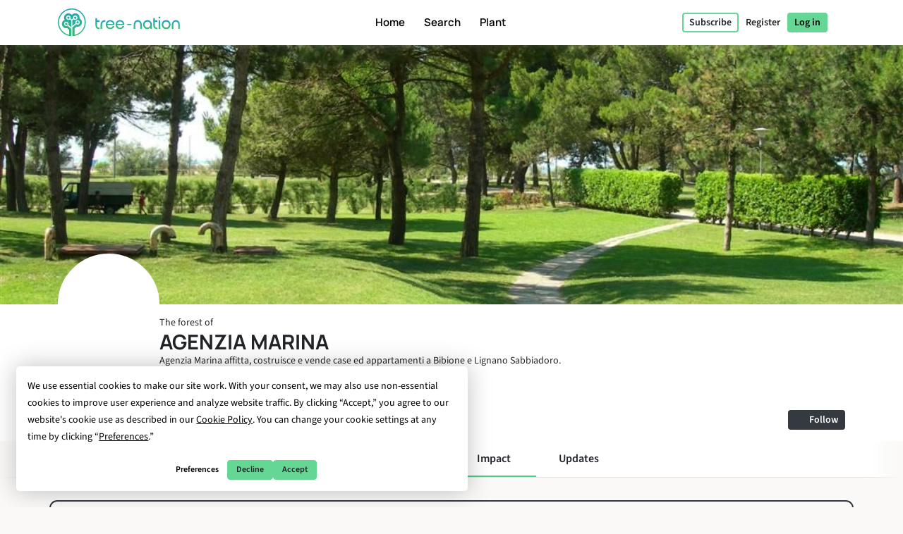

--- FILE ---
content_type: text/html; charset=UTF-8
request_url: https://tree-nation.com/profile/impact/agenzia-marina
body_size: 97791
content:
<!DOCTYPE html>
<html lang="en">
<head>
    <meta charset="utf-8">
<meta name="csrf-token" content="K4YqyJz94JOzlKDPHNbHqprRQDkimobLST6gNwtU">
<meta name="viewport" content="width=device-width, initial-scale=1.0, minimum-scale=1.0, maximum-scale=1.0, user-scalable=0">
<meta name="apple-mobile-web-app-capable" content="yes">
<meta name="apple-mobile-web-app-status-bar-style" content="black">
<link rel="canonical" href="https://tree-nation.com/en/profile/impact/agenzia-marina" />
<link rel="alternate" hreflang="x-default" href="https://tree-nation.com/en/profile/impact/agenzia-marina" />
    
<link rel="alternate" hreflang="en" href="https://tree-nation.com/en/profile/impact/agenzia-marina" />
    
<link rel="alternate" hreflang="fr" href="https://tree-nation.com/fr/profil/impact/agenzia-marina" />
    
<link rel="alternate" hreflang="es" href="https://tree-nation.com/es/perfil/impacto/agenzia-marina" />
    
<link rel="alternate" hreflang="it" href="https://tree-nation.com/it/profilo/impatto/agenzia-marina" />
    
<link rel="alternate" hreflang="pt" href="https://tree-nation.com/pt/perfil/impacto/agenzia-marina" />
    
<link rel="alternate" hreflang="de" href="https://tree-nation.com/de/profil/auswirkung/agenzia-marina" />

<title>Forest of AGENZIA MARINA | Tree-Nation - Forest’s trees</title>
<meta property="description" content="Agenzia Marina affitta, costruisce e vende case ed appartamenti a Bibione e Lignano Sabbiadoro.">
<meta property="og:description" content="Agenzia Marina affitta, costruisce e vende case ed appartamenti a Bibione e Lignano Sabbiadoro.">
<meta property="og:title" content="Forest of AGENZIA MARINA | Tree-Nation - Forest’s trees">
<meta property="og:image" itemprop="image" content="https://treenation-uploads.s3.eu-central-1.amazonaws.com/profile_img-85b00128a02e06c7f5d333bae26d4538.jpg">
<meta property="og:url" content="https://tree-nation.com/profile/impact/agenzia-marina">
<meta property="og:type" content="website">

<meta property="twitter:site" content="@treenation">
<meta property="twitter:card" content="summary_large_image">
<meta property="twitter:title" content="Forest of AGENZIA MARINA | Tree-Nation - Forest’s trees">
<meta property="twitter:description" content="Agenzia Marina affitta, costruisce e vende case ed appartamenti a Bibione e Lignano Sabbiadoro.">
<meta property="twitter:image" content="https://treenation-uploads.s3.eu-central-1.amazonaws.com/profile_img-85b00128a02e06c7f5d333bae26d4538.jpg">

<meta property="fb:app_id" content="815558555221732" />
<link rel="apple-touch-icon" sizes="180x180" href="https://tree-nation.com/images/favicon/apple-touch-icon.png">
    <link rel="icon" type="image/png" sizes="32x32" href="https://tree-nation.com/images/favicon/favicon-32x32.png">
    <link rel="icon" type="image/png" sizes="16x16" href="https://tree-nation.com/images/favicon/favicon-16x16.png">
<link rel="manifest" href="https://tree-nation.com/images/favicon/site.webmanifest">
<link rel="mask-icon" href="https://tree-nation.com/images/favicon/safari-pinned-tab.svg" color="#5bbad5">
<meta name="msapplication-TileColor" content="#65d693">
<meta name="theme-color" content="#65d693">

<!-- Local Fonts -->
<link href="https://tree-nation.com/fonts/manrope.css" rel="stylesheet">
<link href="https://tree-nation.com/fonts/source-sans-pro.css" rel="stylesheet">

<!--Font Awesome Custom Kit-->
<script src="https://kit.fontawesome.com/138d657c96.js" crossorigin="anonymous"></script>
    <link rel="preload" as="style" href="https://tree-nation.com/build/assets/app-BmriGEEo.css" /><link rel="preload" as="style" href="https://tree-nation.com/build/assets/vendor-Dn3Mmh--.css" /><link rel="preload" as="style" href="https://tree-nation.com/build/assets/app-pJVNYvvX.css" /><link rel="modulepreload" href="https://tree-nation.com/build/assets/app-BC315XRt.js" /><link rel="modulepreload" href="https://tree-nation.com/build/assets/vendor-djZZ1wQ6.js" /><link rel="stylesheet" href="https://tree-nation.com/build/assets/app-BmriGEEo.css" /><link rel="stylesheet" href="https://tree-nation.com/build/assets/vendor-Dn3Mmh--.css" /><link rel="stylesheet" href="https://tree-nation.com/build/assets/app-pJVNYvvX.css" /><script type="module" src="https://tree-nation.com/build/assets/app-BC315XRt.js"></script>    <!-- Google Tag Manager -->
    <script>
        (function(w,d,s,l,i){w[l]=w[l]||[];w[l].push({'gtm.start':
        new Date().getTime(),event:'gtm.js'});var f=d.getElementsByTagName(s)[0],
        j=d.createElement(s),dl=l!='dataLayer'?'&l='+l:'';j.async=true;j.src=
        'https://www.googletagmanager.com/gtm.js?id='+i+dl;f.parentNode.insertBefore(j,f);
        })(window,document,'script','dataLayer','GTM-TG7NJ32');
    </script>
    <!-- End Google Tag Manager -->
    
        <!-- Google Analytics - Load asynchronously -->
    <script>
        // Lazy load Google Analytics after user interaction or 2 seconds
        function loadGoogleAnalytics() {
            if (window.gaLoaded) return;
            window.gaLoaded = true;
            
            (function(i,s,o,g,r,a,m){i['GoogleAnalyticsObject']=r;i[r]=i[r]||function(){
            (i[r].q=i[r].q||[]).push(arguments)},i[r].l=1*new Date();a=s.createElement(o),
            m=s.getElementsByTagName(o)[0];a.async=1;a.src=g;m.parentNode.insertBefore(a,m)
            })(window,document,'script','https://www.google-analytics.com/analytics.js','ga');

            ga('create', 'UA-889122-1', 'auto');
            ga('send', 'pageview');
        }
        
        // Load on user interaction or after 2 seconds
        ['scroll', 'click', 'touchstart'].forEach(event => {
            window.addEventListener(event, loadGoogleAnalytics, { once: true, passive: true });
        });
        setTimeout(loadGoogleAnalytics, 2000);
    </script>
    <!-- End Google Analytics -->

    <!-- Facebook Pixel Code -->
    <script>
        !function(f,b,e,v,n,t,s)
        {if(f.fbq)return;n=f.fbq=function(){n.callMethod?
        n.callMethod.apply(n,arguments):n.queue.push(arguments)};
        if(!f._fbq)f._fbq=n;n.push=n;n.loaded=!0;n.version='2.0';
        n.queue=[];t=b.createElement(e);t.async=!0;
        t.src=v;s=b.getElementsByTagName(e)[0];
        s.parentNode.insertBefore(t,s)}(window, document,'script',
        'https://connect.facebook.net/en_US/fbevents.js');
        fbq('init', '1495590350617888');
        fbq('track', 'PageView');
    </script>

    <noscript><img height="1" width="1" style="display:none" src="https://www.facebook.com/tr?id=1495590350617888&ev=PageView&noscript=1"/></noscript>
    <!-- End Facebook Pixel Code -->

    
    <script data-termly-config>
        window.TERMLY_CUSTOM_BLOCKING_MAP = {
            "maps.google.com": "essential",
            "youtube.com": "essential",
            "app.hubspot.com": "essential",
            "tree-nation.com": "essential",
        }
        </script>
    <!-- Cookies banner -->
    <script
        defer
        type="text/javascript"
        src="https://app.termly.io/resource-blocker/77420c7c-ab30-41a2-b03c-3b45adfda705?autoBlock=off"
        ></script>
    <!-- End Cookies banner -->

    <!-- TrustBox script -->
    <script type="text/javascript" src="//widget.trustpilot.com/bootstrap/v5/tp.widget.bootstrap.min.js" async></script>
    <!-- End TrustBox script -->

    <script type="application/ld+json">
        {
          "@context": "https://schema.org",
          "@type": "Organization",
          "name": "Tree Nation",
          "url": "https://tree-nation.com/",
          "logo": "https://tree-nation.com/images/tree-nation-logo.svg",
          "sameAs": [
            "https://www.facebook.com/treenation",
            "https://twitter.com/treenation",
            "https://www.instagram.com/treenation_org/",
            "https://www.flickr.com/photos/tree-nation"
          ]
        }
    </script>

    
        <script>
        window.env = "production";
        window.widgetsUrl = "https://widgets.tree-nation.com";
    </script>
</head>
<script>
    window.__footerLangs = {"en":{"id":1,"url":"https:\/\/tree-nation.com\/en\/profile\/impact\/agenzia-marina","name":"English"},"fr":{"id":2,"url":"https:\/\/tree-nation.com\/fr\/profil\/impact\/agenzia-marina","name":"Fran\u00e7ais"},"es":{"id":3,"url":"https:\/\/tree-nation.com\/es\/perfil\/impacto\/agenzia-marina","name":"Espa\u00f1ol"},"it":{"id":4,"url":"https:\/\/tree-nation.com\/it\/profilo\/impatto\/agenzia-marina","name":"Italiano"},"pt":{"id":5,"url":"https:\/\/tree-nation.com\/pt\/perfil\/impacto\/agenzia-marina","name":"Portugu\u00eas"},"de":{"id":7,"url":"https:\/\/tree-nation.com\/de\/profil\/auswirkung\/agenzia-marina","name":"Deutsch"}};
</script>
<body class=" tree-seed-list ">
    <div id="vueApp">
        <custom-router>
            <div id="no-content"></div>
        </custom-router>
    </div>
    <script>window.trans_texts = {"about_us":{"administration":"Administration","ampi":"Amparo Estrada","belgium":"Belgium","belgium_direction":"Avenue Louise 367, 1050 Bruxelles","business_development":"Business Development","ceo":"Founder & CEO","citizens":"Citizens","co2_compensated":"CO2 compensated (kg)","companies":"Companies","contact_us":"Would you like to get in touch?","contact_us_cta":"Contact us","corporate_partnerships":"Corporate partnerships","customer_support":"Customer Support","design":"Design","filip":"Filip Jastrzebski","head_corporate_partnerships":"Head of Corporate Partnerships","head_of_finance":"Finance","hectarees":"Hectares reforested","history":"Our story","history_p1":"Tree-Nation was founded in 2006 by Maxime Renaudin. From one single project in the driest and poorest country on earth, Niger, the project quickly evolved to help local teams of planters around the world.","history_p2":"Tree-Nation has been constantly innovating and is the creator of many tools that are now commonly used by other companies in our sector. In particular Tree-Nation invented the virtual tree, then the online forest and many other software tools in order to provide a unique technological solution aimed at breaking the distance between remote projects and their sponsors in developed countries.","history_p3":"Recognized internationally and becoming an official partner of the UNEP in 2007, Tree-Nation has evolved to help +17,500 companies and more than half a million users to plant more than 33 million trees in +70 reforestation projects on 5 continents.","in_the_press":"Tree-Nation in the press","information_tecnology":"Information Technology","lead_copywriter":"Lead Copywriter","maria_vilaro":"Maria Vilar\u00f3","marketing":"Head of Marketing","markus":"Markus F\u00f6rster","max":"Maxime Renaudin","mirjam":"Mirjam Kalisz","mission":"Our Mission","mission_p1":"Our mission is to reforest the world. Planting trees has been proven to be one of the most efficient solutions to fight Climate Change.","mission_p2":"Thanks to our reforestation and conservation projects we help to restore forests, create jobs, support local communities and protect biodiversity.","mission_p3":"Through the Tree-Nation platform we aim to bring a technological solution to the problem of deforestation, responsible for about 17% of all climate change emissions.<br>We want to use technology to make tree planting easy and provide support, advice and solutions to citizens and companies to help them transition towards a sustainable future.","mission_p4":"With 85% of all terrestrial species living in tropical forests, whose existences are intrinsically bound to the forests, their habitat, we care to restore and preserve the biodiversity to help avoid a mass extinction.","nestcitylab":"\u00a9 Nest City Lab","nicolas":"Nicolas Branellec","nina":"Nina Ramalho","office_in_the":"Tree-Nation's office in the","offices":"Our offices","offices_p1":"Half of our team is based in sunny Barcelona, Spain, while the rest of the team is spread across the world: the Netherlands, Kenya, Guatemala and Brazil.","philippa":"Philippa Attwood","philippe":"Philippe Van Mechelen","press":"Press","press_p1":"Feel free to browse our press room to better communicate on your partnership with Tree-Nation. If you are interested to write an article about us, please contact us here.","press_room":"Press room","project_dev":"Head of Project Development","projects":"Reforestation projects","reports":"Financial reports","reports_link_label":"Tree-Nation Financial Reports","reports_p1":"Transparency is key to what we do. We work hard to make available all information about the trees we plant and how we manage funding.","slim":"Slim Ben Salah","spain":"Spain","spain_direction":"C. \u00c0laba 100, 08018 Barcelona","subtitle":"Tree-Nation allows citizens and companies to plant trees all around the world and offset their CO2 emissions.","team":"Our team","team_p1":"We are a multicultural team all coming from different countries and backgrounds but all motivated by the same mission: to protect our planet and be part of the collective effort to stop climate change.","team_p2":"Over the years our team has been growing and attracting lots of talented and very dedicated people. And there is probably a place for you too :)","title":"About Tree-Nation","trees_planted":"Trees planted","view_on_map":"View on map","visit_nestcitylab":"Visit the Nest City Lab","willi":"Willi Maese"},"api":{"api_alt":"IOT (Internet Of Trees)","intro_title":"Discover our API","service_description":"Gamify your company's activities by linking any call to action to a Tree-Gift through our integration options.","service_title":"IOT (Internet Of Trees)","service_title_v2":"<span>Internet of<\/span><span class=\"text-primary2\">Trees<\/span>"},"auth":{"failed":"The username and password you entered did not match our records. Please double-check and try again.","password":"The provided password is incorrect.","throttle":"Too many login attempts. Please try again in :seconds seconds.","almost_done":"You are almost done!","already_user":"Already a user?","back_signin":"Back to Sign in","banned":"Your account is disabled, please contact Tree-Nation support.","birthdate":"Birth date (optional)","birthdate_explanation":"Your age will always be a secret, but we will use your birthdate to personalize your experience at Tree-Nation and to let other users know that your birthday is coming up (so that they can offer you trees as a gift!).  You can decide how you let us use your birthdate information at any time from your settings page.","change_to_login":"Already a user? Log in!","change_to_register":"Not yet registered? Sign up!","check_inbox":"Please check your inbox","citizen_account":"Individual \/ Employee account","citizen_description":"For individuals and employees","citizen_warning":"Join Tree-Nation as an <b>individual or employee<\/b>. Plant and offer trees to your friends, play the seed game, offset your and your family\u2019s emissions and much more!","come_on_in":"Come in","company_account":"Business account","company_description":"For business owners","company_required":"The company name is required to create your account","company_warning":"Join Tree-Nation as a <b>business owner<\/b>. Plant trees for every product sold, offset your team\u2019s emissions, gift trees to your employees and much more!","confirm_age":"Please confirm you are of legal age","did_you_forget_password":"Forgot your password?","email_does_not_exist":"E-mail does not exist","email_in_use":"This e-mail is already in use. Please go to Login.","email_missing":"An email is needed to create your account","email_sent":"E-mail sent","email_sent_description":"An email has been sent with the instructions to reset your password. Please check your spam folder in case the email does not appear in your inbox.","email_sent_description_v2":"An email has been sent to <b>:email<\/b> with the instructions to reset your password. <br\/> If the email doesn't appear in your inbox, please check your spam.","full_name_placeholder":"Your full name","join_treenation":"Join Tree-Nation","log_in":"Log in","login_facebook":"Continue with Facebook","login_google":"Continue with Google","login_page_title":"Welcome back, forest guardian!","login_register":"Login\/Register","login_reset_password":"To reset your password, follow the instructions in the email we've just sent you.","login_to_treenation":"Log in to Tree-Nation","login_with_facebook":"Log In with Facebook","lost_password":"Forgot password","lost_password_description":"Enter the email address you used to register.","name_required":"A name is required to create your account","new_password_description":"Enter and confirm your new password.","new_password_placeholder":"New password","new_password_successfull":"Your password has been successfully changed.","newsletter_explanation":"Subscribe to our monthly newsletter.","not_registered_yet":"Not registered yet?","not_user_found_for_given_email":"No user found for this email.","or":"Or","organization_website_placeholder":"Company website","password_changed":"Password changed","password_validation":"Password must be at least 6 characters long.","placeholder_email":"E-mail","placeholder_name":"First and last name","placeholder_organization_name":"Company name","placeholder_password":"Password","placeholder_password_collect":"Add a password","please_change_your_password":"Please reset your password.","please_change_your_password_description":"We have improved the security of Tree-Nation\u2019s website to keep up with the highest safety standards.  For this reason we have sent you an e-mail with a link to reset your password.<br>Thank you for your understanding.","please_reactivate_your_account":"Your account is not active anymore.","please_reactivate_your_account_description":"Your account is not active anymore. We have sent you an email with a link to reactivate your account.","recovery_email":"Send recovery email","register_as_citizen":"Register as a Citizen","register_as_organization":"Register as a Company","register_create_account":"Create account","register_header":"Almost there!","register_page_title":"Join us to reforest the world","register_subheader":"Finish creating your company account for the full Tree-Nation experience","repeat_password_error":"The password and its confirmation are not the same","repeat_password_placeholder":"Repeat new password","reset":"Reset","reset_password":"Reset password","reset_your_password":"Reset your password","select_type_account":"Select the type of account you want to create","sign_up":"Sign up","skip_register":"Skip","terms_of_use_compliance":"Creating an account means you accept our <a href=\"\/legal\/terms-of-use\" target=\"_blank\">terms of use<\/a> and our <a href=\"\/legal\/privacy-policy\" target=\"_blank\">privacy policy<\/a>","you_are_already_logged_in_with_another_user":"You are already logged in as another user, Please refresh your page!","you_are_not_logged_in":"You are not logged in. Please log in to continue!.","your_age_will_stay_secret":"Don\u2019t worry, your age will stay a secret."},"auto-plant":{"alt_auto_plant_icon":"Auto-Plant icon","alt_megaphone_icon":"Megaphone icon","alt_mockup_banner":"Mockup of a desktop computer showing the banner inserted in a website","alt_plug_icon":"Plug icon","alt_shovel_icon":"Shove icon","auto_plant":"Auto-Plant","communicate_with_banner":"Communicate with our Commitment Banner","confirmation_cta":"Discover your new trees","confirmation_p1":"Thank you for your contribution. Your first trees are now being planted and you will receive a confirmation email.","confirmation_p1_b2b":"Thank you for your contribution. Your first trees are now being planted and you will receive a confirmation email.","confirmation_p2":"You deserve a little rest! Your plan is active, your trees will be planted every month. It feels like there is not much left to do. Still, nothing prohibits you to plant more trees, offer some to friends or even plant free trees with the Seed Game.","confirmation_p2_b2b":"Your plan is now active, your trees will be planted every month. Before we wrap this up, don't forget to activate your Commitment Banner! Also you can check the other commitments you can take. Nothing prohibits you to plant more trees and offer some to your clients or employees :)","confirmation_p3":"Thank you and we hope you like Tree-Nation!","confirmation_p3_b2b":"Thank you and we hope you like Tree-Nation!","confirmation_title":"Your Auto-Plant plan is now active!","get_banner":"Get your Commitment Banner","how_it_works_description":"Auto-Plant is our simplest monthly plan. You select the quantity of trees to plant and you just let the program run. Every month we take care to select and plant the trees for you. All automated.","how_it_works_pretitle":"How it works","how_it_works_title":"Auto-Plant is an automated monthly plan with a fixed number of trees","how_we_select_your_trees":"How we select your trees every month","insert_free_banner":"Insert our FREE banner with ease","insert_free_banner_description":"In combination with your Auto-Plant you can use this banner as an easy way to display and communicate on your tree planting commitment and link to your forest. Also, just by having it on your website, this banner will plant 1 tree for free every month.","minimum_co2_offset":"Minimum monthly CO2 offset","month":"month","no_name_1":"Planted automatically","no_name_1_description":"No manual action is required. The trees are automatically planted and added in your forest. You receive an email to inform you when your trees arrive.","no_name_3":"A useful selection","no_name_3_description":"Auto-Plant may be simple, it is also incredibly useful. With this plan you basically let Tree-Nation's forestry experts handle the choice of species to plant for you. This is great because it let us prioritize the projects that most need trees or species that are important to plant.","no_name_4":"Focus on diversity","no_name_4_description":"At the same time we take care to bring a large variety of species for you to discover. With more than 400 species available to plant, the Auto-Plant species selection is a great program to foster biodiversity.","partner":"Partner","plan_four":"Earth","plan_one":"Sapling","plan_three":"Forest","plan_two":"Tree","plant_trees_automatically":"New species each month","plant_trees_automatically_description":"Every month, among all our projects, we take care of making a great selection of trees species to plant for you.","planted_monthly":"trees planted monthly","plug_and_play":"Plug and Play","plug_and_play_description":"Quickly set your plan and you're ready to communicate about your commitment for the planet. Use our own communication tools to make it easier.","required":"Required","service_description":"Select a fixed quantity of trees to plant every month","smart_banner":"Smart banner","use_customizable_banners":"Use our customizable banners","use_customizable_banners_description":"This option is not available yet."},"auto_plant_banner":{"add_smart_banner":"Add a Commitment Banner to your website","add_smart_banner_description":"In any page of your website you can add a nice panoramic banner explaining your commitment and linking to your forest.","communication":"Communication","copy_and_paste_banner":"Copy and paste this code into any page of your website:"},"cards":{"carbon_catchers":"#CarbonCatchers","carbon_catchers_desc":"In-depth analysis of where and how we emit CO2.","challenge":"The Challenge","challenge_desc":"Discover why it\u2019s urgent to plant trees.","climate_dictionary":"#ClimateDictionary","climate_dictionary_desc":"Explanation of specific keywords often used within climate science.","co2_neutral_label":"Net Zero Website smart label","co2_neutral_label_desc":"A smart label that makes your website free of emissions!","corporate_services":"Presentation of our corporate services","corporate_services_desc":"Discover how we can help you integrate trees into your activity.","dictionary":"#ClimateDictionary","dictionary_desc":"Read about the science behind the main climate buzzwords.","download_pdf":"Download pdf","forest_facts":"#ForestFacts","forest_facts_desc":"The status of the world and climate through visual facts.","go_to_all_services":"Go to all services","go_to_product_page":"Go to service page","go_to_project_page":"Go to project page","go_to_projects_page":"Go to projects page","one_product_one_tree":"Net Zero Product","one_product_one_tree_desc":"An automated solution to link your e-commerce sales to trees planted.","projects_overview":"Tree-Nation projects overview","projects_overview_desc":"Discover our main projects, our methodology and traceability tools."},"co2-neutral":{"choose_plan":"Choose what to offset","choose_plan_desc":"With the following plans you can offset your entire company's emissions. Each plan is complementary to the others as they offset different emissions. You can either select 1, 2 or all 3 complementary plans to become carbon neutral.","co2_neutral":"Offset CO2","coming_soon":"Coming soon!","employee_desc":"This plan offsets the emissions directly related to employees, like their office space, electricity at work, food, small office material and short distance travel.","employee_month":"employee \/ month","faq":"Frequently Asked Questions","faq_co2_include_tree":"Will my CO2 offsets include trees planted?","faq_how_calculate":"How do you make your calculations?","faq_how_calculate_p1":"NET ZERO TEAM: The total annual emissions of an office-based employee averages 3 tonnes of CO2 equivalent per year following a French study by Sinteo\/ARSEG. This figure is then adapted to the European emissions average of 3,6 tonnes CO2eq \/year. This study takes into account consumption of energy, water, paper, as well as fixed assets and short business trips.","faq_offset_products":"Net Zero Product, how does it work?","faq_offset_team":"Net Zero Team, how does it work?","faq_offset_team_p1":"The Net Zero Team service allows you to offset all the CO2 emissions of your company that are related to your team. This program is suited for all types of businesses.","faq_offset_team_p2":"This program provides a simple way to estimate your emissions while still being accurate and adapting to the size of your company. For many service companies, with no physical production and most of their activities behind a desk, this will be the main center of emissions to offset.","faq_offset_team_p3":"The total annual emissions of an office-based employee averages between 3 and 3,6 tonnes of CO2 equivalent per year. This average has been calculated based on the French analysis by Sinteo\/ARSEG and then adapted to the European average.","faq_offset_team_p4":"On a monthly basis, Tree-Nation will plant your trees by carefully selecting the species that will offset the amount of CO2 corresponding to your chosen program.","faq_offset_team_p5":"Every month, each of your employees (or just you if you prefer) will be informed by email about the new trees we are planting for them. They will discover the species\u2019 selection of the month, carefully selected by our Tree-Nation forestry experts. While having a strong focus on species well suited for carbon sequestration, our selection also aims to make your team discover new species and planting projects.","faq_offset_tons":"Offset by tonnes, how does it work?","faq_offset_travels":"Offset travels, how does it work?","faq_personalized_project":"I have a personalized project, what should I do?","faq_personalized_project_p1":"Please contact us on our <a href=\"\/contact-us\">contact form<\/a> to explain your project and leave your contact details. We will contact you back shortly after. Thank you!","number_of_tons":"Number of tonnes to offset per month","offset":"Offset!","offset_by_employee_description":"We will plant your trees on a monthly basis, to offset 12 tonnes of CO2 per year for each employee.","offset_products_pretitle":"CO2 Neutral","offset_products_title":"Net Zero Product","offset_team_pretitle":"CO2 Neutral","offset_team_title":"Net Zero Team","offset_tons_description":"We will plant your trees on a monthly basis to offset the number of tonnes of CO2 you need.","offset_tons_title":"Offset Tonnes","offset_travels_pretitle":"CO2 Neutral","offset_travels_title":"Offset Travels","products_desc":"This service allows you to offset your production. It is based on an analysis of your emissions. Ideal for: Industry, Manufacturers, E-commerce...","service_description":"Offset a portion or all of your company's CO2 emissions.","this_plan_includes":"What does this plan offset:","tons_desc":"Offset a specific amount of CO2 emissions. (For an offset above 500 tonnes please contact us).","tons_title":"Offset Tonnes","tons_to_offset":"Tonnes of CO2 to offset:","total_tons_of_co2":"Total tonnes of CO2","travels_desc":"This service allows you to offset all your individual or team's travel. Plane, car, bus, motorbike, train, boat or flying saucer, we cover it all."},"co2_study":{"service_description":"We help you understand where your CO2 emissions are coming from.","service_title":"CO2e Study"},"comments":{"comment_placeholder":"Write a comment...","comments":"Comments","delete_comment":"Delete comment","hide_comments":"hide comments","number_comments":":number comments","planter":"Planter","submit_comment":"Submit comment"},"contact-us":{"contact_us_title":"Contact us","title":"Contact us"},"contributions":{"billing":"Billing","filter_all_receipts":"All receipts","filter_payment_receipts":"Invoices","history_of_contributions":"History of Contributions","no_contributions":"You have no recurrent contributions at the moment.","no_contributions_desc":"Our smart automation tools can take care of doing the planting for you on a recurrent basis."},"credit":{"account_credited":"Account credited","account_credited_desc":"You can now start planting by using your credits. Happy planting!","account_credited_title":"Your account has been credited","auto-recharge":"Auto-renew","autorefill":"Enable auto-renew","buy_credits_page_title":"Credit your account","choose_amount":"Credit your account with the amount of your choice:","choose_credit_options":"Choose your credit options","choose_reccurency":"Credit my account with this amount\u2026","choose_recurrency":"Do you want credits to automatically renew?","credit_account_desc":"Avoid having to use your payment method each time you want to plant a tree.","credit_account_title":"Credit your account","credits_amount":"Credits amount","min_amount_error":"The minimum amount to credit your account is 10 \u20ac","other_amount":"Other amount","pay_and_credit":"Pay and credit","receipt_tree_credits":"Tree credits","start_planting_trees_now":"Plant trees now","total":"Total","using_tree_credits":"(Using your tree credits)","your_payment_information":"Your payment information"},"database":{"environment_director":"Environment Director","forum_categories_bugs":"Bugs & Suggestions","forum_categories_faq":"FAQ","forum_categories_faq_companies":"FAQ - Companies","forum_categories_general":"General","impact_co2_compensation":"CO2 Compensation","impact_co2_compensation_description":"Planting projects marked with this symbol have perfect characteristics for carbon offsetting.","impact_conservation":"Conservation","impact_conservation_desc":"The project works to achieve forest health and biodiversity for the benefit and sustainability of current and future generations.","impact_conservation_description":"Planting projects which maintain forested areas for the benefit and sustainability of future generations.","impact_ecotourism":"Ecotourism","impact_ecotourism_desc":"The project accommodates guests under ecotourism programs.","impact_ecotourism_description":"Planting projects which can accommodate people under ecotourism programs.","impact_fauna_preservation":"Fauna Preservation","impact_fauna_preservation_description":"Planting projects which protect or aid animal species","impact_infrastructures":"Infrastructures","impact_infrastructures_description":"Some infrastructure projects are developed on the plantations.","impact_reforestation":"Reforestation","impact_reforestation_desc":"The project is planting trees to re-establish forest cover in an area that has been deforested.","impact_reforestation_description":"The primary aim of all Tree-Nation projects is the reforestation and afforestation of our planet.","impact_scientific_research":"Scientific research","impact_scientific_research_desc":"Planting projects which can receive funding intended for scientific research.","impact_scientific_research_description":"Planting projects which can receive funding intended for scientific research.","impact_students_internship":"Students & volunteers","impact_students_internship_desc":"Project welcoming volunteers or students in the context of internships.","impact_students_internship_description":"Projects welcoming students for internships and\/or receive volunteers.","project_status_affiliated":"Affiliated","project_status_closed":"Closed","project_status_headquarters":"Headquarters","project_status_in_construction":"Under construction","project_status_independent":"Independent","region_climate_types_boreal":"Boreal","region_climate_types_cool_temperature":"Cool temperature","region_climate_types_default":"Default","region_climate_types_dry":"Dry","region_climate_types_subtropical":"Subtropical","region_climate_types_temperate":"Temperate","region_climate_types_tropical":"Tropical","sen_front_dev":"Senior Frontend Engineer","specie_categories_endangered":"Endangered","specie_categories_fast_growing":"Fast-growing","specie_categories_fauna_protection":"Fauna protection","specie_categories_fertilization":"Agroforestry","specie_categories_fertilization_desc":"The project is planting trees on agricultural land for multiple purposes, including the agricultural use of trees, combined with agricultural crops and\/or livestock.","specie_categories_flowering_plant":"Plant","specie_categories_magestic":"Majestic","specie_categories_medicinal":"Medicinal","specie_categories_nutritional":"Nutritional","specie_conservation_statuses_critical":"Critically endangered (CR)","specie_conservation_statuses_endangered":"Endangered (EN)","specie_conservation_statuses_extinct":"Extinct in the wild (EW)","specie_conservation_statuses_least_concern":"Least concern (LC)","specie_conservation_statuses_near_threatened":"Near threatened (NT)","specie_conservation_statuses_vulnerable":"Vulnerable (VU)","specie_foliage_types_deciduous":"Deciduous","specie_foliage_types_evergreen":"Evergreen","specie_foliage_types_semi_deciduous":"Semi-deciduous","specie_foliage_types_semi_evergreen":"Semi-evergreen","specie_growth_patterns_default":"Default","specie_growth_patterns_fast":"Fast","specie_growth_patterns_fastest_growing":"Fastest","specie_growth_patterns_moderate":"Moderate","specie_growth_patterns_slow":"Slow","specie_origin_types_native":"Native","specie_origin_types_rare":"Rare","specie_origin_types_semi_exotic":"Exotic","specie_origin_types_semi_threatened":"Threatened by extinction","specie_uses_adhesive":"Adhesive","specie_uses_alimentation_oil":"Alimentation oil","specie_uses_animal_nutrition":"Animal nutrition","specie_uses_beekiping":"Beekeeping","specie_uses_carpentry_wood":"Carpentry wood","specie_uses_coloring":"Coloring","specie_uses_cosmetic":"Cosmetic","specie_uses_craftwork":"Craftwork","specie_uses_fibre_and_rope":"Fibre and rope","specie_uses_fodder":"Fodder","specie_uses_folkloric_importance":"Cultural importance","specie_uses_food_packaging":"Food packaging","specie_uses_fruit_trees":"Fruit Trees","specie_uses_historic_importance":"Historical importance","specie_uses_human_nutrition":"Human nutrition","specie_uses_insecticide":"Insecticide","specie_uses_land_reclamation":"Land reclamation","specie_uses_modern_medicine":"Modern medicine","specie_uses_oil_essentials":"Oil essentials","specie_uses_ornamental":"Ornamental","specie_uses_pulp_and_papers":"Pulp and papers","specie_uses_resin_and_gum":"Resin and gum","specie_uses_shade":"Shade","specie_uses_tannin":"Tannin","specie_uses_tradicional_medicine":"Traditional medicine","specie_uses_vegetal_fence":"Vegetal fence","specie_uses_wood_for_construction":"Wood for construction","specie_uses_wood_fuel":"Wood fuel","species_invasive_type_invasive":"Invasive","species_invasive_type_non_invasive":"Non-invasive","species_invasive_type_potentially_invasive":"Potentially invasive","team_role_QA_1":"Seeding Success Specialist","team_role_QA_2":"QA","team_role_QA_autom_1":"Root Quality Keeper","team_role_QA_autom_2":"QA Automation Engineer","team_role_UI_UX_1":"Seed Sower of Tree Experience","team_role_UI_UX_2":"UX\/UI Designer","team_role_acc_mngr_1":"Forest Success Manager","team_role_acc_mngr_2":"Account Manager","team_role_africa_project_mngr_1":"Woodland Guardian","team_role_africa_project_mngr_2":"Regional Project Manager Africa","team_role_be_dev_1":"Internal Ecosystem Builder","team_role_be_dev_2":"Back End Developer","team_role_biz_dev_mngr_1":"Forest Development Manager","team_role_biz_dev_mngr_2":"Business Development Manager","team_role_board":"Board Advisor","team_role_bu_mngr_1":"Forest Layer Manager","team_role_bu_mngr_2":"Business Unit Manager","team_role_ceo_1":"Climate Executive Officer","team_role_ceo_2":"CEO & Founder","team_role_certif_expert_1":"Woodland Standard Keeper","team_role_certif_expert_2":"Forestry Certification Expert","team_role_cgo_1":"Climate Growth Officer","team_role_cgo_2":"Co-CEO","team_role_communications_intern":"Communications Intern","team_role_crm_mngr":"CRM Manager","team_role_customer_supp_mngr_1":"Planting Advice Manager","team_role_customer_supp_mngr_2":"Head of Customer Support","team_role_customer_support_1":"Planting Advice Specialist","team_role_customer_support_2":"Customer Support","team_role_data_ops_1":"Preservation Analyst","team_role_data_ops_2":"Data & Operations","team_role_env_director":"Environment & Operations Director","team_role_exec_assist_1":"Ecosystem Organizer Manager","team_role_exec_assist_2":"Executive Assitant","team_role_fe_dev_1":"External Ecosystem Builder","team_role_fe_dev_2":"Frontend Developer","team_role_finance_assist_1":"Vault Keeper Assistant","team_role_finance_assist_2":"Finance Assistant","team_role_finance_dir_1":"Forest Investment Director","team_role_finance_dir_2":"Finance Director","team_role_fs_dev_1":"Symbiotic Ecosystem Builder","team_role_fs_dev_2":"Full Stack Developer","team_role_head_finance_1":"Trees Vault Keeper","team_role_head_finance_2":"Head of Finance","team_role_head_supply_1":"Seeds Asset Keeper","team_role_head_supply_2":"Stock Manager","team_role_help_desk_1":"Forest Guide Specialist","team_role_help_desk_2":"Help Desk & Automation Specialist","team_role_hr_1":"Forest Harmony Keeper","team_role_hr_2":"Head of People","team_role_hs":"Head of Sales","team_role_latam_project_mngr_2":"Regional Project Manager LATAM","team_role_marketing_mngr":"Marketing Manager","team_role_marketing_mngr_1":"Tree Whisperer","team_role_marketing_mngr_2":"Brand Marketing Manager","team_role_ops_dir_1":"Root System Planner","team_role_ops_dir_2":"Head of Operations","team_role_prod_owner_1":"Seedling Sorcerer","team_role_prod_owner_2":"Product Manager","team_role_project_coord_1":"Evergreen Reforestation Steward","team_role_project_coord_2":"Head of the Reforestation Department","team_role_project_dev_mngr_2":"Projects Development Manager","team_role_refo_project_mngr_1":"Woodland Whisperer","team_role_refo_project_mngr_2":"Reforestation Impact Manager","team_role_sdr":"Sales Development Representative","team_role_senior_acc_mngr_1":"Head of Forest Success","team_role_senior_acc_mngr_2":"Senior Account Manager","team_role_tech_lead_1":"Lead Ecosystem Gardener","team_role_tech_lead_2":"Tech Lead","team_role_transl_mngr_assist_1":"Forest Word Wizard","team_role_transl_mngr_assist_2":"Translation Management Assistant","team_role_translation_mngr_1":"Forest Language Manager","team_role_translation_mngr_2":"Translation Manager","update_status_expected_this_year":"Expected this year","update_status_funded":"Funded","update_status_placed_in_nursery":"Placed in nursery","update_status_planted":"Planted"},"default":{"3_steps_for_climate":"3 easy steps for a Climate Positive impact","CO2":"CO2:","FAQ_answer_01":"That\u2019s great. Tree-Nation has been built for this. But a variable commitment needs discipline from you to do it consistently every month. If you want to be part of our trillion trees mission, you will understand that this extreme challenge requires all the help we can get. We cannot dedicate our team to keep reminding our sponsors if they have done their commitment for the month. This is not realistic to achieve our goal. That\u2019s why, we ask every corporate sponsor to start with a pledge. A pledge is like insurance for the planet. It\u2019s a fixed and long-lasting commitment. It\u2019s ok to take a reasonable pledge initially if you are unsure about your numbers. But at least you get started and are part of our mission. Then you can invest some time to set up API triggered variable commitments (only available in Premium & Marketplace). The best part is that you will be able to use your pledged trees for those API commitments, so this will not require extra budget from you.","FAQ_answer_02":"Absolutely! We understand that your needs evolve. Your plan is completely configurable and editable, allowing you to change plans, add\/remove automations or adjust usage.","FAQ_answer_03":"There\u2019s no contract - just pay as you go, month-to-month. You may cancel at any time but please note that such cancellation will only be effective at the end of the current subscription period.","FAQ_answer_04":"If you exceed your monthly pledge amount your subscription will not stop and you will be charged a prorated amount dependent on usage.","FAQ_answer_05":"If you don't plant all your trees manually or through our automation tools, our system will automatically plant the exact number of trees needed to fulfill your monthly pledge. This way, you always honor your commitment to the planet.","FAQ_question_01":"My company prefers to link our commitment to a service or particular action instead of a fixed pledge","FAQ_question_02":"Am I able to update or change my plan?","FAQ_question_03":"Do I have to sign a long-term contract?","FAQ_question_04":"What happens if I exceed my pledge amount?","FAQ_question_05":"How does the Auto-Plant Guarantee work?","about_page_updates":"updates","access_my_forest":"Access my forest","activities_afforestation":"Afforestation","activities_afforestation_desc":"The project is planting trees to create a forest in an area that was previously not forested.","activities_preservation":"Preservation","activities_preservation_desc":"The project owns areas protected from industrial activity to help preserve species and healthy ecosystems for the future, ensuring its long-term sustainability.","activities_water_management":"Water resources management","activities_water_management_desc":"Water supplies are part of the project's sustainable management. It improves the quantity and quality of the water and contributes to the reduction of water-related risks, such as floods.","activity":"Activity","add_a_comment":"Add a comment","add_another_domain":"Add another domain","add_billing_info_to_plant_faster":"Add your billing information to plant faster","add_billing_information":"Add Billing information","add_comment":"Add comment","add_credits_box_description":"Add credits whenever you need to enable you to plant trees.","add_credits_description_1":"Credits allow you to plant on Tree-Nation, making it easy and accessible to meet your planting needs.","add_credits_description_2":"To plant trees, add credits to your account.","add_credits_price":"Min :amount\u20ac","add_credits_recurrency":"Autorecharge","add_domain_label":"Add the domain","add_key_element":"Add key element","add_message":"You need to add a message","add_new_certification_cta":"Add new certification","add_options":"Add some options","add_planting":"Add planting","advanced_filters":"Advanced filters","alert_billing_info_updated":"Billing information updated","alert_copy_confirmation":"The link has been copied to the clipboard.","alert_new_payment_method":"New payment method saved","alert_payment_default_error":"Your payment method is expired and cannot be set as default.","alert_payment_default_set":"New default payment method set","alert_payment_deleted":"Payment method deleted","alert_payment_fail":"Payment fail","alert_payment_successful":"Payment successful","alert_pledge_updated":"Pledge updated. These changes will take effect on the 1st of the month.","alert_updated_payment_method":"Payment method details have been updated.","alerts_invalid_email":"Invalid email format at line :value","alerts_missing_info":"Missing information on line :value","alerts_no_stock":"Not enough trees of this species at the moment. Please select another species.","all_activity_social_tab":"All Activity","all_filters":"All filters","all_time":"All time","all_transactions":"All transactions","already_existing_account":"Already existing account","and":"and","and_x_others":"and :number others","api_advanced":"API advanced","api_basic":"API Basic","apply_filters":"Apply filters","auto_renew_alert":"We'll save the selected amount of credits to be used as your preferred payment method.","automate_commitment":"Automate your commitment","automate_commitment_explain":"Ensure you meet your goal with the Auto-Plant guarantee. Any unused trees are automatically planted at the end of each month, upholding your pledge commitment.","automatically":"Automatically","available_credits":"Available credits","available_in_marketplace":"Only available in Marketplace","available_in_prem_marketplace":"Available in Premium and Marketplace","back_to_feed_cta":"Back to feed","be_part_solution":"Be a part of the Climate Solution","become_a_serial_planter_company":"Become a CO2 neutral Company","become_co2_neutral_descritption":"Tree-nation makes it simple and easy to offset your emissions by planting trees for you every month.","become_sponsor":"Become a sponsor and keep it alive!","benefits_avoiding_deforestation":"Avoiding deforestation","benefits_avoiding_deforestation_desc":"The project's sustainable forest management helps stop deforestation and forest degradation.","benefits_awareness":"Environmental awareness","benefits_awareness_desc":"The project cultivates environmental education for adults and\/or children to raise environmental awareness.","benefits_co2_capture":"CO2 capture","benefits_co2_capture_desc":"The project holds ideal characteristics for carbon sequestration (CO2 offsets). These include a tropical climate zone, fast growing species, certain types of forests and project management.","benefits_education":"Education","benefits_education_desc":"The project helps girls and boys access quality education in properly equipped schools.","benefits_fauna_conservation":"Fauna conservation","benefits_fauna_conservation_desc":"Animal species protection is part of the plantation management, such as the creation of safe habitats.","benefits_fighting_desertification":"Fighting desertification","benefits_fighting_desertification_desc":"The project plants trees in arid zones to combat desertification and to help restore degraded land.","benefits_food_security":"Food security","benefits_food_security_desc":"Through a selection of tree species generating edible by-products (fruit, nuts, seeds, edible leafs), the project contributes to improving the nutrition of local communities, making the region more resilient to famine.","benefits_gender_equality":"Gender equality","benefits_gender_equality_desc":"The project aims to reduce inequality between women and men, empowering female farmers\/workers.","benefits_inclusion":"Social inclusion","benefits_inclusion_desc":"The project promotes initiatives for the social inclusion of marginalized groups through education and training.","benefits_land_restoration":"Land restoration","benefits_land_restoration_desc":"The project repairs degraded land back into a healthy and productive land.","benefits_local_heritage":"Local heritage","benefits_local_heritage_desc":"The local cultural and environmental heritage is promoted through the documentation and preservation of traditional practices for the knowledge of future generations.","benefits_organic":"Organic","benefits_organic_desc":"The project is managed without the use of agrochemicals or herbicides.","benefits_poverty_relief":"Poverty relief","benefits_poverty_relief_desc":"The project creates employment opportunities for poor local communities and reduces exposure and vulnerability to extreme weather events.","benefits_social_economy":"Social economy","benefits_social_economy_desc":"The project places social welfare above profit; the aim is to enhance the community's quality of life, economically, socially, culturally and environmentally.","benefits_tribes":"Indigenous tribes","benefits_tribes_desc":"The project involves reforestation in protected areas supporting the life of indigenous tribes. The trees are planted by or with the tribes to further protect their habitat and lifestyle.","billing_email":"Billing email","billing_email_tooltip":"For finance or accounting contacts, receives all invoices and payment reminders.","billing_info_description":"We need this information to create your invoice and ensure tax is applied correctly, this information will be used in future payments. You can update it anytime from billing menu.","billing_info_error":"Billing information is required","blog_header_tree_nation":"Tree-Nation","button_sponsor":"Sponsor","carbon_impact":"Carbon impact","case_studies_pretitle":"Case studies","certificate_by":"Certificate issued by","certificate_number":"Certificate number","certification":"Certification","certified":"Certified","certified_desc":"The project generates carbon offsets certified by a highly recognized voluntary offset standard.","change_the_world":"It's time you join us to change the world!","character_counter":"characters left","chart_expected":"Expected","chart_remaining":"Remaining","choose_certification":"Choose a certification from the list","choose_company_plan":"Choose your Net Zero company plan","choose_number_trees":"Choose how many trees","choose_other":"Other","choose_other_desc":"The sustainable management of the project is certified, environmentally, economically and\/or socially.","choose_species_project":"Choose species and project","choose_unknown_certification":"Please write the certification's name","citizen_simplified_invoice":"Simplified Invoice","claim_gift_cta":"Claim this gift","claim_tree":"Claim this tree","claimed_co2":"Claimed CO2","claimed_co2_text":"Official offsets. \u2028Counted in this forest\u2019 carbon accounting.","clear_all":"Clear all","climate_subscription":"Climate <span class=\"text-warning\">Subscription<\/span>","climate_subscription_description":"Automate your monthly climate commitment, enabling consistent and convenient planting.","close_record":"Close record","close_record_notice":"This action cannot be undone. If you are not sure, please contact us in the chat.","close_record_statement":"I no longer plan to add trees to this record and I want to close it.","co2_neutral_plan":"CO2 Neutral Plan:","co2_removal_capacity":"CO2 Removal Capacity","comment_confirmation":"Your comment has been posted successfully.","comment_confirmation_cta":"View comment","comment_optional":"Comment (Optional)","company_change_modal_intro":"Dear :customername,","company_change_modal_text_1":"We are excited to inform you that as of today, 03\/06\/2024, Tree-Nation will be shifting the majority of our operations to our Spanish company, Neovee Solutions. The Neovee entity is where Tree-Nation was originally founded and operated for thirteen years, and we return to it after a period working fully as a non-profit organization. From now on, Neovee Solutions will manage the Tree-Nation platform, while our non-profit arm will focus on the research and development of micro-conservation projects.<br>\nAs a result of this transition, Neovee Solutions will become the new controller of your personal data, handling its storage and processing. This change in data management will not impact your experience with us. The company's team and activities remain unchanged, and your data will continue to be employed solely for the purposes disclosed at the time of registration.<br>\nTo understand the reason behind this change, and why we are excited about it, please review our <a style=\"word-wrap: break-word; -ms-text-size-adjust: 100%; -webkit-text-size-adjust: none !important; color: #49bc6b; font-weight: normal; text-decoration: none;\" href=\"https:\/\/tree-nation.com\/projects\/inside-tree-nation\/updates\" target=\"_blank\">blog announcement<\/a>. Though there is no action required on your end, you may review further details in our updated <a style=\"word-wrap: break-word; -ms-text-size-adjust: 100%; -webkit-text-size-adjust: none !important; color: #49bc6b; font-weight: normal; text-decoration: none;\" href=\"https:\/\/tree-nation.com\/legal\/privacy-policy\" target=\"_blank\">Privacy Policy<\/a>, <a style=\"word-wrap: break-word; -ms-text-size-adjust: 100%; -webkit-text-size-adjust: none !important; color: #49bc6b; font-weight: normal; text-decoration: none;\" href=\"https:\/\/tree-nation.com\/legal\/terms-of-use\" target=\"_blank\">Terms of Use<\/a>, and <a style=\"word-wrap: break-word; -ms-text-size-adjust: 100%; -webkit-text-size-adjust: none !important; color: #49bc6b; font-weight: normal; text-decoration: none;\" href=\"https:\/\/tree-nation.com\/legal\/terms-of-service\" target=\"_blank\">Terms of Service<\/a>.<br>\nPlease be aware that you have the right to deactivate or delete your Tree-Nation account if you do not wish to accept our terms under this updated structure. You may also request the deletion of your information by contacting us. If you have any questions, or wish to delete your data, please e-mail us at <a style=\"word-wrap: break-word; -ms-text-size-adjust: 100%; -webkit-text-size-adjust: none !important; color: #49bc6b; font-weight: normal; text-decoration: none;\" href=\"mailto:contactus@tree-nation.com\">contactus@tree-nation.com<\/a>.<br>\nOur team is thrilled to finally announce this transition as we have been preparing it for a whole year. It is a step towards enabling the expansion of our projects, aligning with our mission of planting one trillion trees by 2050.<br>\nWe thank you for your support in this ambitious, yet essential goal.","company_change_modal_text_2":"If you have any further questions, please e-mail us at: <a href=\"mailto:contactus@tree-nation.com\">contactus@tree-nation.com<\/a>.","company_change_modal_title":"Updates to Tree-Nation's policies","confirm_pledge":"Confirm your pledge","consent_preferences":"Consent preferences","consistant_care":"<b>Consistent care:<\/b> Our Tree-Nation forestry experts curate and regularly update a selection of the best projects and species available in your selected package.","contact_us_if_any_questions":"If you have any questions please contact us","contact_us_subtitle":"Let us know how we can help you","continent_AF":"Africa","continent_AN":"Antartica","continent_AS":"Asia","continent_EU":"Europe","continent_NA":"North America","continent_OC":"Oceania","continent_SA":"South America","copy_code_net_zero_modal_description":"Copy the code below in the footer of your website. It will automatically add the Net Zero Website label to your website, and it will start compensating its CO2.","copy_code_net_zero_modal_title":"Copy and install your net zero label code","copy_code_tree_counter_modal_description":"Copy the code below in the footer of your website. It will automatically add the Tree Counter label to your website, and it will start compensating its CO2.","copy_code_tree_counter_modal_title":"Copy and install your tree counter code","copy_tree_certificate_link":"Copy tree certificate link","copy_tree_link":"Copy tree link","could_not_verify_request":"We couldn\u2019t verify your request at this time. If you believe this is an error, please contact support.","country_AC":"Ascension Island","country_AD":"Andorra","country_AE":"United Arab Emirates","country_AF":"Afghanistan","country_AG":"Antigua & Barbuda","country_AI":"Anguilla","country_AL":"Albania","country_AM":"Armenia","country_AO":"Angola","country_AQ":"Antarctica","country_AR":"Argentina","country_AS":"American Samoa","country_AT":"Austria","country_AU":"Australia","country_AW":"Aruba","country_AX":"\u00c5land Islands","country_AZ":"Azerbaijan","country_BA":"Bosnia & Herzegovina","country_BB":"Barbados","country_BD":"Bangladesh","country_BE":"Belgium","country_BF":"Burkina Faso","country_BG":"Bulgaria","country_BH":"Bahrain","country_BI":"Burundi","country_BJ":"Benin","country_BL":"St. Barth\u00e9lemy","country_BM":"Bermuda","country_BN":"Brunei","country_BO":"Bolivia","country_BQ":"Caribbean Netherlands","country_BR":"Brazil","country_BS":"Bahamas","country_BT":"Bhutan","country_BW":"Botswana","country_BY":"Belarus","country_BZ":"Belize","country_CA":"Canada","country_CC":"Cocos (Keeling) Islands","country_CD":"Congo - Kinshasa","country_CF":"Central African Republic","country_CG":"Congo - Brazzaville","country_CH":"Switzerland","country_CI":"C\u00f4te d\u2019Ivoire","country_CK":"Cook Islands","country_CL":"Chile","country_CM":"Cameroon","country_CN":"China","country_CO":"Colombia","country_CR":"Costa Rica","country_CU":"Cuba","country_CV":"Cape Verde","country_CW":"Cura\u00e7ao","country_CX":"Christmas Island","country_CY":"Cyprus","country_CZ":"Czechia","country_DE":"Germany","country_DG":"Diego Garcia","country_DJ":"Djibouti","country_DK":"Denmark","country_DM":"Dominica","country_DO":"Dominican Republic","country_DZ":"Algeria","country_EA":"Ceuta & Melilla","country_EC":"Ecuador","country_EE":"Estonia","country_EG":"Egypt","country_EH":"Western Sahara","country_ER":"Eritrea","country_ES":"Spain","country_ET":"Ethiopia","country_FI":"Finland","country_FJ":"Fiji","country_FK":"Falkland Islands","country_FM":"Micronesia","country_FO":"Faroe Islands","country_FR":"France","country_GA":"Gabon","country_GB":"United Kingdom","country_GD":"Grenada","country_GE":"Georgia","country_GF":"French Guiana","country_GG":"Guernsey","country_GH":"Ghana","country_GI":"Gibraltar","country_GL":"Greenland","country_GM":"Gambia","country_GN":"Guinea","country_GP":"Guadeloupe","country_GQ":"Equatorial Guinea","country_GR":"Greece","country_GS":"South Georgia & South Sandwich Islands","country_GT":"Guatemala","country_GU":"Guam","country_GW":"Guinea-Bissau","country_GY":"Guyana","country_HK":"Hong Kong SAR China","country_HN":"Honduras","country_HR":"Croatia","country_HT":"Haiti","country_HU":"Hungary","country_IC":"Spain (Canary Islands)","country_ID":"Indonesia","country_IE":"Ireland","country_IL":"Israel","country_IM":"Isle of Man","country_IN":"India","country_IO":"British Indian Ocean Territory","country_IQ":"Iraq","country_IR":"Iran","country_IS":"Iceland","country_IT":"Italy","country_JE":"Jersey","country_JM":"Jamaica","country_JO":"Jordan","country_JP":"Japan","country_KE":"Kenya","country_KG":"Kyrgyzstan","country_KH":"Cambodia","country_KI":"Kiribati","country_KM":"Comoros","country_KN":"St. Kitts & Nevis","country_KP":"North Korea","country_KR":"South Korea","country_KW":"Kuwait","country_KY":"Cayman Islands","country_KZ":"Kazakhstan","country_LA":"Laos","country_LB":"Lebanon","country_LC":"St. Lucia","country_LI":"Liechtenstein","country_LK":"Sri Lanka","country_LR":"Liberia","country_LS":"Lesotho","country_LT":"Lithuania","country_LU":"Luxembourg","country_LV":"Latvia","country_LY":"Libya","country_MA":"Morocco","country_MC":"Monaco","country_MD":"Moldova","country_ME":"Montenegro","country_MF":"St. Martin","country_MG":"Madagascar","country_MH":"Marshall Islands","country_MK":"North Macedonia","country_ML":"Mali","country_MM":"Myanmar (Burma)","country_MN":"Mongolia","country_MO":"Macao SAR China","country_MP":"Northern Mariana Islands","country_MQ":"Martinique","country_MR":"Mauritania","country_MS":"Montserrat","country_MT":"Malta","country_MU":"Mauritius","country_MV":"Maldives","country_MW":"Malawi","country_MX":"Mexico","country_MY":"Malaysia","country_MZ":"Mozambique","country_NA":"Namibia","country_NC":"New Caledonia","country_NE":"Niger","country_NF":"Norfolk Island","country_NG":"Nigeria","country_NI":"Nicaragua","country_NL":"Netherlands","country_NO":"Norway","country_NP":"Nepal","country_NR":"Nauru","country_NU":"Niue","country_NZ":"New Zealand","country_OM":"Oman","country_PA":"Panama","country_PE":"Peru","country_PF":"French Polynesia","country_PG":"Papua New Guinea","country_PH":"Philippines","country_PK":"Pakistan","country_PL":"Poland","country_PM":"St. Pierre & Miquelon","country_PN":"Pitcairn Islands","country_PO":"Portugal","country_PR":"Puerto Rico","country_PS":"Palestinian Territories","country_PT":"Portugal","country_PW":"Palau","country_PY":"Paraguay","country_QA":"Qatar","country_RE":"R\u00e9union","country_RO":"Romania","country_RS":"Serbia","country_RU":"Russia","country_RW":"Rwanda","country_SA":"Saudi Arabia","country_SB":"Solomon Islands","country_SC":"Seychelles","country_SD":"Sudan","country_SE":"Sweden","country_SG":"Singapore","country_SH":"St. Helena","country_SI":"Slovenia","country_SJ":"Svalbard & Jan Mayen","country_SK":"Slovakia","country_SL":"Sierra Leone","country_SM":"San Marino","country_SN":"Senegal","country_SO":"Somalia","country_SR":"Suriname","country_SS":"South Sudan","country_ST":"S\u00e3o Tom\u00e9 & Pr\u00edncipe","country_SV":"El Salvador","country_SX":"Saint Marten","country_SY":"Syria","country_SZ":"Eswatini","country_TA":"Tristan da Cunha","country_TC":"Turks & Caicos Islands","country_TD":"Chad","country_TF":"French Southern Territories","country_TG":"Togo","country_TH":"Thailand","country_TJ":"Tajikistan","country_TK":"Tokelau","country_TL":"Timor-Leste","country_TM":"Turkmenistan","country_TN":"Tunisia","country_TO":"Tonga","country_TR":"Turkey","country_TT":"Trinidad & Tobago","country_TV":"Tuvalu","country_TW":"Taiwan","country_TZ":"Tanzania","country_UA":"Ukraine","country_UG":"Uganda","country_UM":"U.S. Outlying Islands","country_US":"United States","country_UY":"Uruguay","country_UZ":"Uzbekistan","country_VA":"Vatican City","country_VC":"St. Vincent & Grenadines","country_VE":"Venezuela","country_VG":"British Virgin Islands","country_VI":"U.S. Virgin Islands","country_VN":"Vietnam","country_VU":"Vanuatu","country_WF":"Wallis & Futuna","country_WS":"Samoa","country_XA":"Pseudo-Accents","country_XB":"Pseudo-Bidi","country_XK":"Kosovo","country_YE":"Yemen","country_YT":"Mayotte","country_ZA":"South Africa","country_ZM":"Zambia","country_ZW":"Zimbabwe","country_argentina":"Argentina","country_australia":"Australia","country_bolivia":"Bolivia","country_brazil":"Brazil","country_burkina_faso":"Burkina Faso","country_cambodia":"Cambodia","country_cameroon":"Cameroon","country_canada":"Canada","country_chile":"Chile","country_colombia":"Colombia","country_costa_rica":"Costa Rica","country_dr_congo":"Congo","country_egypt":"Egypt","country_france":"France","country_guatemala":"Guatemala","country_guinea":"Guinea","country_honduras":"Honduras","country_india":"India","country_indonesia":"Indonesia","country_ireland":"Ireland","country_kenya":"Kenya","country_lebanon":"Lebanon","country_madagascar":"Madagascar","country_malawi":"Malawi","country_mexico":"Mexico","country_mozambique":"Mozambique","country_nepal":"Nepal","country_nicaragua":"Nicaragua","country_niger":"Niger","country_peru":"Peru","country_philippines":"Philippines","country_romania":"Romania","country_senegal":"Senegal","country_solomon_islands":"Solomon Islands","country_somalia":"Somalia","country_spain":"Spain","country_sweden":"Sweden","country_tanzania":"Tanzania","country_thailand":"Thailand","country_togo":"Togo","country_uganda":"Uganda","country_united_kingdom":"UK","country_united_states":"United States","country_venezuela":"Venezuela","create":"Create","create_business_account":"Create a business account","create_individual_account":"Create a personal account","create_planting_action":"Create planting record","create_record":"Create a planting record","create_record_date_range":"When do you expect to plant these trees? Please select a date range.","create_record_quantity":"Expected quantity","credits_available":"Credits available:","critical_min_stock_percentage":"Critical Min Stock Percentage","customize_complete":"Customize & complete your pledge","customize_species_number":"Customize the tree species","date_action":"Date of action:","date_picker_last_12_months":"Last 12 months","date_picker_last_3_months":"Last 3 months","date_picker_last_month":"Last month","date_picker_last_year":"Last year","date_picker_this_month":"This month","date_picker_today":"Today","date_picker_yesterday":"Yesterday","days_ago":":number days ago","debited_auto_renew_credit_option":":total \u20ac + VAT will be debited automatically from your payment method thanks to the auto-renew option.","default_payment_method":"Default payment method","deprecapted_current_package":"Current plan","discard_cta":"Discard","discover_tree_certificate":"Discover :name's Tree Certificate","dismiss_payment":"Dismiss","do_you_like_the_project_updates":"Do you like the project updates?","download_image":"Download high resolution image","edit_content":"Edit your content here...","edit_ending_date":"Ending date","edit_plan_members":"Plan members","edit_project_notice":"Write a description of your project...","edit_record":"Edit record","edit_record_date_range":"Change the date range","edit_record_quantity":"Change the expected quantity of trees","edit_record_quantity_input":"Quantity of trees","edit_seed":"Edit seed","edit_starting_date":"Starting date","edit_vat_number":"Edit VAT number","edit_your_plan":"Your plan","email_delivered_at":"Email delivered at","empty_state_top_contributors":"There are no result yet for :hashtag","enter_domain_description":"Enter the domain of your company to ensure correct display of the widget, and that our system can validate your site for security purposes.","enter_location":"Enter a location","enter_sponsor_name":"Enter name of sponsor","error_numbers_only":"Oops, please enter numbers only","expiring":"Expiring","feature_anonymous_planting":"Anonymous planting","feature_cross_forest":"Cross-forest transfers","feature_impact_page":"Impact page","feature_mother_forest":"Mother forest","feature_pledge_definition":"A pledge is a commitment between your company and the future of our planet.","feature_quotes_po":"Quotes & PO","feature_tree_gift":"Tree gift","feature_update_page":"Update page","feature_why_pledge":"Why take a Pledge?","feature_your_forest":"Your forest","features_account_manager":"Account manager","features_api_plugin":"API plugin","features_auto_plant":"Auto-Plant guarantee","features_comparison":"Features comparison","features_custom_selection":"Custom packages","features_ecommerce_plugins":"Ecommerce Plugins","features_employee_module":"Employee module (Coming soon)","features_include":"Features include:","features_marketplace":"Everything in Premium, plus:","features_premium":"Everything in Standard, plus:","fields_message_error":"Please enter all the mandatory fields!","filter_high_to_low":"Highest to lowest price","filter_low_to_high":"Lowest to highest price","filter_status_all":"All status","filters":"Filters","follow_project":"Follow project","followers_page":"Followers page","follows_is_hidden":"This user has hidden their follower list.","for_you":"For you","forest_animated_background":"Animated background","forest_animated_video":"Animation \/ Video","forest_background_accepted_formats":"Accepted formats: :formats. Suggested size: 2400x1520px. Max image size: 20mb.","forest_background_styles":"Background styles","forest_empty_state_text":"Try searching for a different name or invite someone to join Tree-Nation","forest_empty_state_title":"We are sorry, we couldn't find that forest.","forest_explore":"Explore citizen and company forests","forest_featured":"Featured forests","forest_for":"forests for","forest_have_forest_question":"Don't have a forest yet?","forest_header":"Forests","forest_illustration":"Illustrations","forest_loading_state":"Wow! There's a lot of forests! Please wait while we find them...","forest_real":"Real forests","forest_results":"forests in Tree-Nation","forest_search":"Search for a forest","forest_set_background":"Set as background","forest_upload_image":"Upload image","forum_missing_info":"Make sure the basic info is given","get_badge":"Participate in :campaign Campaign","get_in_touch":"Get in touch with our team to tailor an experience to fit your needs.","ghg_standards":"GHG reduction standards","gifted":"Gifted","gifted_to":"Gifted to","go_home":"Go home and escape the wolf...","go_home_cta":"Go home","go_to_tree_nation":"Go to Tree-Nation","hashtags_header_subtitle":"Inspire new Planting Habits","header_project_dashboard":"Project Dashboard","home":"Home","html_not_allowed":"Using html code in your tree message is not allowed. Adjust the message and try again.","image_required":"An image is required!","image_video":"Image \/ Video","img_invalid_dimension":"Invalid image dimension, minimum dimensions are :A x :B","img_invalid_format":"Invalid format, currently we only support ","img_invalid_size":"Invalid image size, max supported size is 20MB","impact_planting_habit":"Planting habit","impact_top_planting_habits":"Top Planting Habits","input_name_your_project":"Name of your project","insights_p_h":"Discover insights into your planting habits and the positive impact you are making\u2028in the world","inspired_by":"Inspired by","invalid_input":"Input is not valid","invoice_concept_pledge":"Pledge Subscription","invoice_item_pledge":"Pledge :Plan - :Month :Year","invoice_new_vat_info_1":"According to Spanish laws, VAT is applied depending on your location as follows:","invoice_new_vat_info_2":"If you are an individual, VAT is applied.","invoice_new_vat_info_3":"If your company is located in the European Union, with the exception of Spain, and presenting a valid intra-community number, VAT is not applied (Autoliquidation\/Reserve Charge, Articles 44 and 196 of Directive 2006\/112\/CE).","invoice_new_vat_info_4":"If your company is located in the European Union and you do not present a valid intra-community number, VAT is applied. ","invoice_new_vat_info_5":"If your company is located in Spain, VAT is applied. ","invoice_new_vat_info_6":"If your company is located in any country outside the European Union, VAT is not applied (Article 44 of Directive 2006\/112\/CE).","involve_your_company_cta_create_my_forest":"Create my forest","involve_your_company_cta_discover":"Discover","involve_your_company_cta_learn_more":"Learn more","involve_your_company_cta_take_a_pledge":"Take a pledge","involve_your_company_hero_subtitle":"Transform Your brand's legacy through bold environmental action","involve_your_company_hero_title":"Get your company involved","involve_your_company_section_10_subtitle":"We are committed to offering fair pricing to our sponsors while ensuring the success of our projects. Our pricing structure accommodates a variety of project types, some focusing on providing exceptional biodiversity benefits, which may result in higher costs per tree. Whether your reforestation goals prioritize biodiversity or other factors, we offer pricing options that cater to your specific preferences.","involve_your_company_section_10_title":"Fair prices for all parties","involve_your_company_section_11_subtitle":"A transition to sustainability has benefits not only for the planet, but for your brand as well: \n<br>\n<br>\nImprove your brand\u2019s image by creating a positive environmental impact.<br>Foster customer loyalty by offering them trees and including them in your Company Forest project.<br>Receive your project updates directly from the field and communicate them to your social media platforms.<br>By participating in reforestation efforts, your company will be engaged in 13 of the 17 Sustainable Development Goals designed to be a \"blueprint to achieve a better and more sustainable future for all\u201d by the United Nations General Assembly.","involve_your_company_section_11_title":"Show your brand\u2019s leadership in sustainability","involve_your_company_section_12_subtitle":"We have simplified the process of supporting reforestation to make it accessible and hassle-free. Join our mission to reforest the world!","involve_your_company_section_12_title":"Create your forest now!","involve_your_company_section_1_subtitle":"Our mission is to reforest the world with 1 trillion trees by 2050: one of the most efficient solutions to fight climate change.<br>We use technology to make tree planting easy - creating jobs, supporting local communities and protecting biodiversity.","involve_your_company_section_1_title":"Tree planting and CO2 offset services","involve_your_company_section_2_subtitle":"Tree-Nation combines digital and physical analysis methodologies to score all projects with our proprietary Verification Quality Score (VQS) system. All of our projects are subject to initial and ongoing verification and validation processes.","involve_your_company_section_2_title":"Transparency & quality guarantee","involve_your_company_section_3_subtitle":"Your company forest is a strong communication tool, providing proof of your planting efforts.\u00a0Each time you plant or offer a tree, it will be accounted for and displayed in your forest. ","involve_your_company_section_3_title":"Your Company Forest","involve_your_company_section_4_subtitle":"Build trust with transparent metrics, tracking your planting actions and the growth of your Company Forest while measuring your positive impact.","involve_your_company_section_4_title":"Detailed stats of your planting actions","involve_your_company_section_5_subtitle":"Empower your brand strategy with Tree-Nation's communication solutions\u2014easily share your planting actions, unite your community, and showcase your environmental commitment.","involve_your_company_section_5_title":"Communication tools","involve_your_company_section_6_subtitle":"Share your commitment and impact for all to see on your website","involve_your_company_section_6_title":"Embedded forest counter and widgets","involve_your_company_section_7_subtitle":"Our suite of tools makes your tree planting commitment easy. Choose from a range of packaged services designed to seamlessly integrate your sustainability efforts into your business strategy.","involve_your_company_section_7_title":"Advanced Plant & Offset services","involve_your_company_section_8_subtitle":"Set yourself up for a climate positive future through regular reforestation contributions.","involve_your_company_section_8_title":"Pledge","involve_your_company_section_9_iot":"Program any action on your site or software to trigger a tree-gift for your customers.","involve_your_company_section_9_nzp":"Gift trees to your customers with every product sold & offset its CO2 emissions.","involve_your_company_section_9_nzt":"Offset your team\u2019s CO2 emissions by covering all office-related and travel activities.","involve_your_company_section_9_nzw":"Track your website visits and automatically convert them into trees planted for free.","involve_your_company_section_9_obt":"Offset by Tonnes is ideal if you already know the amount of CO2 emissions you want to offset. ","involve_your_company_section_9_offer":"Make an original gift to your clients or employees by offering them trees.","involve_your_company_section_9_plant":"Plant trees at your own pace and select the planting project, species and quantity you want to plant.","is_sunsetting":"Sunsetting","join_tree_mission":"Join the 1 Trillion tree mission","kb_acount_privacy":"https:\/\/kb.tree-nation.com\/knowledge\/manage-your-account-settings","kb_credit_account":"https:\/\/kb.tree-nation.com\/knowledge\/credits","kb_forests":"https:\/\/kb.tree-nation.com\/knowledge\/forests","kb_forum":"https:\/\/kb.tree-nation.com\/knowledge\/forum","kb_my_contributions":"https:\/\/kb.tree-nation.com\/knowledge\/my-contributions","kb_net_zero_citizen":"https:\/\/kb.tree-nation.com\/knowledge\/offset-team-citizen","kb_net_zero_product":"https:\/\/kb.tree-nation.com\/knowledge\/offset-products","kb_net_zero_team":"https:\/\/kb.tree-nation.com\/knowledge\/offset-team-citizen","kb_net_zero_website":"https:\/\/kb.tree-nation.com\/knowledge\/offset-website","kb_offer_trees_companies":"https:\/\/kb.tree-nation.com\/knowledge\/plant-and-offer-trees","kb_offset_by_tonnes":"https:\/\/kb.tree-nation.com\/knowledge\/offset-tons","kb_offset_tonnes":"https:\/\/kb.tree-nation.com\/knowledge\/offset-tons","kb_plant_companies":"https:\/\/kb.tree-nation.com\/knowledge\/plant-and-offer-trees","kb_plant_offer_trees":"https:\/\/kb.tree-nation.com\/knowledge\/plant-and-offer-trees","kb_planting_habits":"https:\/\/kb.tree-nation.com\/knowledge\/planting-habit-concept","kb_seeds_game":"https:\/\/kb.tree-nation.com\/knowledge\/seeds-game","kb_sponsor":"https:\/\/kb.tree-nation.com\/knowledge\/tree-sponsor","key_element_notice":"You need a minimum of 3 updates for this key element to be public","key_environmental_benefits":"Environmental benefits","key_planting_methods":"Planting methods","key_project_activities":"Project activities","key_select":"Select the most relevant to your project","leaderboard_badge":"Plant +:number trees to get the :hashtag badge","leaderboard_forest_owner":"Forest owner","leaderboard_text":"Introducing the featured forests","leaderboard_title":"Top contributors planting for ","learn_more_KB":"Learn more in the Knowledge Base","learn_more_campaign":"Learn more about monthly campaigns","lets_talk":"Let's talk","loading_state_big_forest":"Wow! That\u2019s a big forest! Please wait while we count all the trees...","login_page_subtitle":"Let's continue our mission to reforest the planet together.","long_text_error":"The text is too long. The character limit is :character_limit.","manually":"manually","max_characters":"Max :maximum characters","maximise_your_impact":"Maximize your impact","member_off":"OFF","member_on":"ON","message":"Message","methods_aerial_seeding":"Aerial seeding","methods_aerial_seeding_desc":"The technique of sowing seeds by dropping them from a drone, plane, or helicopter. This method allows dispersing seeds into difficult-to-reach locations.","methods_assisted_regeneration":"Assisted natural regeneration","methods_assisted_regeneration_desc":"Protection and preservation of natural tree seedlings in forested areas, employing different techniques to remove or reduce barriers to natural forest regeneration.","methods_direct_seeding":"Direct seeding","methods_direct_seeding_desc":"The sowing of seeds directly into the soil where the trees are to be established.","methods_muvuca":"Muvuca","methods_muvuca_desc":"This direct-seeding method involves spreading the seeds of hundreds of varieties of native species over every square meter of land.","methods_nursery_bio":"Eco bags nursery","methods_nursery_bio_desc":"Seedlings transition from the nursery to their permanent site. The bags used are biodegradable, so there is no need to remove the seedlings, reducing the risk of a transplant shock.","methods_nursery_seedlings":"Seedlings transplant","methods_nursery_seedlings_desc":"Seedlings transition from the nursery to their permanent site. They spend 3 to 6 months in nurseries before being transplanted. The seedlings are removed from their bag, which is usually made of plastic, to be transplanted into the soil.","methods_seed_bomb":"Seed Bomb","methods_seed_bomb_desc":"One seed, or multiple, wrapped in a mixture of clay and compost, protecting the seed from harsh weather conditions and seed-eating animals.","might_add_vat":"VAT will be added at checkout if applicable","min_stock_percentage":"Min stock percentage","minutes_ago":":number minutes ago","modal_delete_description":"Your payment method is linked to a subscription or automation and cannot be deleted. To delete it, first add a new payment method or update your subscription and\/or automations.","modal_delete_error_description":"This action cannot be undone, if you delete a payment method, you will have to add it again.","modal_set_default_cta":"Set default","modal_set_default_description":":cardProvider ending in :number will be used as a default for future payments. Please note you can only have one default payment method at a time.","modal_set_default_title":"Set payment method as default","monthly_contribution":"Your monthly contribution:","monthly_price":":price \u20ac \/ Month*","months_ago":":number months ago","more_info":"More Info","more_projects":"See more projects","more_species":"See more species","more_than":"More than :number","move_the_bar":"Configure your goal below and set yourself up for a climate-positive future","multi_select_modal_header":"Select 1 or more recipients","must_add_hashtag":"The hashtag cannot be empty","my_contributions_old_plan_warning":"You are currently on a plan that is not available for new users. Keep in mind that making any changes will result in an automatic upgrade to the current one.","need_help":"Need Help?","need_more":"Need more?","no_email_found_in_social":"No email found in :provider","no_followers":"You have no followers yet","no_hashtag":"No hashtag","no_key_elements_in_project_desc":"Add at least one in order to link them to your updates and articles","no_keyelements_in_project":"You haven't associated any key elements to your project.","no_notifications":"There's nothing here...","no_project_selected":"To see the species list, first select a project","no_sponsor_no_water_desc":"It seems we are missing some sponsors for our Seeds Game. You'll be able to water a seed as soon as a new sponsor joins.","no_sponsor_no_water_title":"Ooops! You can't water a seed right now!","no_subscription":"No subscription","no_vat_in_prices":"Displayed prices do not include VAT","non_intracommunity_valid_tax_number":"Your number is not an intra-community valid tax number, so we will apply VAT to your invoices","not_enough_free_trees":"You don't have enough free trees. Please reduce the quantity you want to plant or pay for the selected trees.","not_following":"You aren't following anyone yet","number_is_not_valid_vat":"Your number is not an intra-community valid tax number, but may be a valid local tax number. <a href=\"https:\/\/kb.tree-nation.com\/knowledge\/edit-my-billing-details\">Learn more<\/a>","number_others":"{\"one\":\":number other\",\"other\":\":number others\"}","nzc_granfathered_price_alert":"You are currently on a plan that is no longer available for new users. Keep in mind, if you change it, you will not be able to go back to the current one. If you have any questions, contact us on the chat.","of":"of","offset":"Offset","offset_by_tonnes_description":"Offset your CO2 footprint with a one-time or recurring contribution.","ongoing_seeds":"Ongoing Seeds","open_tree_certificate":"Open Tree Certificate","open_tree_details":"View Tree Details","optional":"optional","other_award_winning":"Award-winning","other_award_winning_desc":"Project management excellence. Their contributions have earned them awards.","other_experts":"Experts","other_experts_desc":"The project is collaborating in the review of other Tree-Nation projects and gives us technical support.","other_frequent_updates":"Frequent updates","other_frequent_updates_desc":"The project communicates regularly (more than once a month) letting you know what's going on in the field.","other_infrastructure":"Infrastructure","other_infrastructure_desc":"Some infrastructure projects are developed on the plantations.","other_key_aspects":"Other key aspects","other_large_scale":"Large scale","other_large_scale_desc":"Large-scale tree planting involving hundreds of hectares. This project has a planting capacity superior to 100,000 trees.","other_number":"Other","other_team_building":"Team building","other_team_building_desc":"Groups and companies can participate in field activities in the project. \"Planting days\" are organized to generate team building for groups, raise their awareness on climate issues and enjoy the great experience of planting trees.","outdated_warning":"You are using an old version. to have the latest version please install again. If you need support, please contact us on the chat.","package_OffsetProduct-Plus-035_countries":"2 countries","package_OffsetProduct-Plus-035_locations":"Focus Region: Africa","package_OffsetProduct-Plus-035_species":"Up to 10 species","package_OffsetProduct-Plus-035_title":"Best price","package_OffsetProduct-Premium10_countries":"10 countries","package_OffsetProduct-Premium10_locations":"Focus Regions: Africa","package_OffsetProduct-Premium10_species":"Up to 40 species","package_OffsetProduct-Premium10_title":"Diversity","package_OffsetProduct-Premium5_countries":"5 countries","package_OffsetProduct-Premium5_locations":"Focus Regions: Africa","package_OffsetProduct-Premium5_species":"Up to 20 species","package_OffsetProduct-Premium5_title":"Happy mix","package_OffsetProduct-Standard_countries":"2 countries","package_OffsetProduct-Standard_locations":"Focus Regions: Madagascar, Tanzania","package_OffsetProduct-Standard_species":"At least 4 species","package_best_price":"Best price","package_best_price_countries":"2 countries","package_best_price_locations":"Focus Region: Africa","package_best_price_price":"Price: 0,35 \u20ac per tree","package_best_price_species":"Up to 10 species","package_best_price_title":"Best price","package_co2_amount":"Average CO2 offset: :co2_amount Kg","package_diversity":"Diversity","package_diversity_countries":"10 countries","package_diversity_locations":"Focus Regions: Africa, Asia, North America ","package_diversity_price":"Price: 1,00 \u20ac per tree","package_diversity_species":"Up to 40 species","package_diversity_title":"Diversity","package_focus_region":"Focus region:","package_happy_mix":"Happy mix","package_happy_mix_countries":"5 countries","package_happy_mix_locations":"Focus Regions: Africa, Asia","package_happy_mix_price":"Price: 0,50 \u20ac per tree","package_happy_mix_species":"Up to 20 species","package_happy_mix_title":"Happy mix","package_price":"Price: :price \u20ac per tree","package_species_amount":"Up to :number species","page_does_not_exist":"This page doesn't exist","pages_viewed":"Pages viewed","password_forgotten_cta":"Forgot your password?","payment_intent_authentication_failure":"We are unable to authenticate your payment method. Please choose a different payment method and try again.","payment_method":{"au_becs_debit":"Becs","bacs_debit":"Bacs","sepa_debit":"Sepa","us_bank_account":"Us bank"},"payment_method_alert_added_successfully":"Payment method added successfully","payment_method_alert_retry":"Oops....we couldn\u2019t charge your payment on :date!  Please update your payment method, and we\u2019ll recharge you :amount\u20ac. ","payment_method_alert_retry_cta":"Retry payment","payment_method_alias_placeholder":"Add alias","payment_method_already_exists":"This payment method already exists in your profile. Enter another payment method and try again.","payment_method_cta":"Add new payment method","payment_method_delete":"Delete payment method","payment_method_empty_state":"Add a payment method to plant faster.","payment_method_ending":"Ending in :number","payment_method_exp":"Expires on :date","payment_method_expired":"Expired on :date","payment_method_invalid":"This payment method is invalid. Enter another payment method and try again.","payment_method_set_default":"Set as default","payment_method_status_default":"Default","payment_method_status_expired":"Expired","payment_method_title":"Your saved payment methods","payment_retry_warning":"Oops....we couldn\u2019t charge your payment of :service_type for :payment_amount \u20ac on :payment_date !  Please retry your payment or update your payment method.","pending_payment_note":"Any intermediary or correspondent bank fees must be covered by the sender by selecting the \u2018OUR\u2019 option when making the transfer.\nTree-Nation must receive the exact invoice total in EUR. Please ensure that the full invoice amount is received in our account.","personalize_the_url":"Personalize the URL for your profile","personalize_tree_message_and_picture":"In your trees, you can personalize your tree message and picture.","personalize_tree_with_image_and_message":"One more thing, personalize your tree post with a custom image and message","phone_format_error":"The phone number format is incorrect","pic_upload_accepted_formats":"Accepted formats: JPG, PNG and GIF. Max size: 20mb","pic_upload_accepted_formats_v2":"Accepted formats: :formats. Suggested sizes: 956x1160px. Max image size: 20mb.","pic_upload_drag_drop":"Upload or drag and drop a picture","pick_a_number_of_trees":"Pick a number of trees to plant per month and commit to the pledge. This doesn\u2019t mean that the number of trees can\u2019t evolve. Nor do we require a contract. It is your commitment to the future of our planet.","pin":"Pin","pin_tree_confirm_body_message":"This tree will appear at the top of your forest and replace any previously pinned tree. You can only pin 1 tree.","pin_tree_confirm_title":"Pin tree to the top?","plan":"Plan:","plant_confirmation":"{\"one\":\"You just planted :number tree!\",\"other\":\"You just planted :number trees!\"}","plant_manually_description":"Discover our classic Plant Trees and Offer trees, ideal to plant as you go.","plant_new_tree_cta":"Plant a new tree","plant_offer_cta":"Plant & Offer Trees","plant_offer_title":"<span>Plant & Offer<\/span><span class=\"text-primary\">Trees<\/span>","plant_one_tree_cta":"Plant 1 tree","plant_several_trees_cta":"{\"one\":\"Plant :number tree\",\"other\":\"Plant :number trees\"}","plant_trees_to_get_badge":"Plant with hashtag :campaign and start earning :userType badges at +:number trees","planted":"planted","planted_by":"Tree planted by :full_name","planted_by_plural":"Trees planted by :full_name","planted_by_you":"Planted by you","planted_globally":"Planted globally","planted_in":"Planted in","planted_successfully_subtitle":"The planet thanks you","planted_successfully_title":"You just planted a tree!","planting_error":"An error occurred while planting. Please try again later.","planting_habits":"Planting Habits","planting_habits_amount":":number Planting habits","planting_log":"Planting log","planting_options":"Plant & Offset tools","planting_season_disclaimer":"Please note that trees are planted according to the project\u2019s planting season. Your sponsorship may correspond to a tree that is already planted or one that will be planted in the upcoming planting season.","planting_season_dots":"Planting season:","planting_site_view_location":"View location","planting_sites_planting_history":"Planting history","planting_status_closed":"Closed","planting_status_completed":"Completed","planting_status_ongoing":"Ongoing","planting_status_overdue":"Overdue","planting_status_planned":"Planned","pledge":"Pledge","pledge_active":"Your pledge is activated!","pledge_payment_method_edit_warning":"When you edit a plan, the payment is not immediately processed. The changes are saved and will take effect on the 1st of the month, with your next payment.","pledge_personalize":"Personalize","pledge_plan":"Pledge plan:","pledge_progress":"Pledge progress","pledge_subtitle_plant":"Take a stand against climate change and make a monthly commitment to sponsor an amount of trees, empowering you to offset your emissions and become climate positive. ","pledge_subtitle_service_card":"Automate your monthly climate commitment through a number of trees, team members or an offset goal.","pledge_title_plant":"<span>Take a<\/span><span class=\"text-primary2\">pledge<\/span><span>for the planet<\/span>","pledge_tree_message":"We proudly support Tree-Nation's mission to plant 1 trillion trees, contributing monthly to this vital initiative that combats climate change and restores our planet's natural beauty for future generations.","pledge_tree_template_default_text":"Thanks for taking part in the mission to 1 trillion trees!","pledge_upform_payment":"When subscribing to a pledge, you\u2019ll be charged \u20ac1 upfront to confirm your payment method. After that, your payment will be processed the 1st of each month. Thank you for your commitment!","post_project_update":"Post a project update","post_update_cta":"Post update","posting_as_tommy":"Posting as :user in :project","preferred_lang_updated":"Your preferred language has been updated to :lang","price_a_tree":"From :price\u20ac a tree","price_per_tree":"Price per tree","pricing_plan_marketplace":"Marketplace","pricing_plan_premium":"Premium","pricing_plan_standard":"Standard","profile_url":"Your profile URL","project_certification_standard_twinned_hint":"This reforestation project is <span class=\"text-primary\"><a href=\"https:\/\/kb.tree-nation.com\/knowledge\/what-is-a-co2-offset-and-other-definitions#twinning\">Twinned<\/a><\/span> with a project dedicated to offer CO2 credits certified by the following Standards:","project_dashboard_description":"In this section you will be able to manage and keep track of the status of your project.","project_holder_your_project":"Your projects:","project_sales_stats":"Your project sales stats","project_species_package":"Project & species package","project_status_completed":"Completed","project_update_image":"Image","projects_main_goal":"The project\u2019s main goal","projects_main_objective":"What is the project main objective","projects_map_active_card_number_of_users":"users have planted in this project.","projects_map_completed_card_number_of_trees":"trees have been planted in this project.","projects_map_completed_card_status":"Completed","projects_map_under_validation_card_status":"Under validation","projects_no_results":"There is nothing here...","projects_no_results_desc":"Try using a different search term or set of filters","projects_view_less":"View less","projects_view_more":"View more","quick_answer":"Quick answers","rate_this_project":"Rate this project","record":"Record","reforestation_partners_create_forest_cta":"Create my Project Page","reforestation_partners_create_forest_subtitle":"With just a few clicks you can plant, keep track of your CO2 compensation and engage with your customers to build trust and loyalty around your company.","reforestation_partners_more_info_cta":"Get started","reforestation_partners_more_info_subtitle":"Interested in registering on our platform but still have unanswered questions. Our knowledge base has \nadditional resources available to help you!","reforestation_partners_more_info_title":"Need more information?","reforestation_partners_section_1_subtitle":"Getting funds is one of the main obstacles reforestation projects have to face. It is a tough and time consuming job. Our aim at\u00a0Tree-Nation is to make your job easier by providing you the tools to get funds, build your network of followers and let the world know about your project.","reforestation_partners_section_1_title":"Our job is to make your job easier","reforestation_partners_section_2_subtitle":"You don\u2019t need to develop your own web page anymore. With just a few clicks you\ncan create your own page inside Tree-Nation. A website developed with the\nlatest technologies and designed specifically to answer your reforestation project needs.","reforestation_partners_section_2_title":"Get your own project page in minutes and for free","reforestation_partners_section_3_subtitle":"More than 20,000 sponsors and 500,000 users make frequent\u00a0contributions to our affiliated reforestation projects.","reforestation_partners_section_3_title":"A funding platform for reforestation projects","reforestation_partners_section_4_subtitle":"Having a good presentation of your project is essential if you want to convince others to join your cause. Tree-Nations helps you to get the best presentation possible and to get feedback and testimonials so that your project stands out.","reforestation_partners_section_4_title":"Build trust around your project","reforestation_partners_section_5_subtitle":"We provide you with the ideal toolbox to communicate about your tree planting activities to the world. You can either post short updates about your daily progress or write long articles that explain in more detail how you develop your project. Your communications will connect with our users and sponsors, and the best ones will be shared on our social media platforms, so that they always get noticed.","reforestation_partners_section_5_title":"Let the world know about your project","reforestation_partners_section_6_subtitle":"Just by creating your project page you will instantly tap into hundreds of thousands of passionate tree planting sponsors. Get your project page ready, get reviews, start posting some content, and interact with our community. \u2028You\u2019ll see how your network of followers starts growing.","reforestation_partners_section_6_title":"Build your network of followers","reforestation_partners_section_7_subtitle":"Welcome! Tree-Nation is open to all reforestation projects in the world and our platform is flexible enough to accept all kinds of projects. While we embrace a wide variety of projects, please note that we have a validation process and specific criteria to ensure the quality and sustainability of our initiatives.","reforestation_partners_section_7_title":"We welcome all reforestation projects to register with us","reforestation_partners_subtitle":"Tree-Nation helps reforestation projects to get funds and build their network of supporters.","reforestation_partners_title":"Reforestation Partners","reforestation_projects_subtitle":"Discover all the reforestation projects where you can plant","reforestation_subscription":"Reforestation Subscription","region_state_of_biodiversity":"Region\u2019s state of biodiversity","register_default_error":"We couldn't complete your registration. Please review your details and try again.","register_error":"We couldn't complete your registration. Please review your details and try again.","register_to_continue":"Register to continue","replant_cta":"Replant","replant_customize_subtitle":"The same species as the original tree, :species, will be replanted unless you customise it","replant_header":"{\"one\":\"Replanted :numberOfTrees\",\"other\":\"Replanted :numberOfTrees\"}","replant_inpired_header":"and inspired","replant_select_species":"Choose species","replant_social_tab":"Replants","replant_species_planted":"Species planted","replant_this_tree":"Replant this tree","replant_trees_description":"Replant is the fastest way to plant trees. Share the trees you find most inspiring by planting another one with just one click. ","replanted":"Replanted","replanted_by":"Replanted by","report_broken_link":"Or report the broken link to grandma:","report_broken_link_cta":"Report broken link","restocking":"Restocking","retry_payment":"Retry Payment","review_by":"Review by:","sales_increase_percentage":"Sales increase percentage","sales_statistics_header":"Sales statistics","save_and_generate":"Save and Generate","sca_confirm_error":"We are unable to authenticate your payment method. Please choose a different payment method and try again.","scan_code_or_click":"Scan the code or <span class=\"fw-bold\">click here<\/span> to visit the tree","scheduled_for_planting":"Scheduled for planting","score":"Score","search_name_location":"Search by name or location...","seconds_ago":"A few seconds ago","see_all_projects":"See all reforestation projects","seed_game_needs_you":"The Seed Game needs you!","seeds_drops_left":"Waterdrops left","seeds_forecast":"Forecast","seeds_keep_watering_text":"Fancy more water drops? <br>\nBecome a Net Zero Citizen and multiply your water drops by 2X to 4X everyday!<br>\nOr\u2026 wait until your water drops are refilled<br>","seeds_next_refill":"Refill in","seeds_no_drops":"Ooops! You ran out of water drops : (","seeds_refill_now_cta":"Refill now","seeds_wait_refill":"Wait for refill","seeds_water_only_once":"You can water each seed only once.","select_3_max":"You can only select 3 items","select_recipient_follower_v2":"Select 1 or more accounts I\u2019m following","select_species":"Select a species","select_status":"Select a status","selection_of_projects":"Our Environment team prepares a selection of projects and useful species from around the world for you, to maximize your positive impact.","set_call":"Set a call","set_your_mision":"Set your mission","settings_subtitle":"Configure your account settings here","share_certificate":"Share this certificate","share_commitment":"Share your commitment","share_commitment_explain":"Share your ongoing commitment and increase the transparency of your climate efforts through the Tree-Nation smart label.","share_copy_link":"Copy link","share_on":"Share on :name","share_post_planting_additional":"Share this post by planting additional trees","shared_co2":"Shared CO\u2082","shared_co2_text":"Gifted trees. Impact is real, but carbon credits belong to others.","show_count_results":"{\"one\":\"Show :count result\",\"other\":\"Show :count results\"}","show_less":"Show less","skype_id":"Skype ID:","slug_already_in_use":"This forest url is already in use. Try a new one.","slug_format_error":"The URL contains special characters or words we do not allow. Try a new one.","species_package":"Species package:","species_planted":"This is the species you just planted","species_replacement_label":"Replacement species","species_selection_description_v2":"Our Tree-Nation forestry experts curate and regularly update a selection of the best projects and species available in your selected package.\n<Br>This selection may differ depending on the available stock for each species planting season, but we guarantee the variety and CO2 detailed in the package.","sponsored_this":"sponsored this seed.","starting_at":"Starting at :number trees","starting_your_journey":"Starting your journey to sustainability doesn\u2019t need to be complex","status_team_member_header":"Status","status_under_validation":"Under validation","sub_header_blog":"Discover the Tree-Nation updates on how we manage the platform from the inside. Ask us questions and even leave your testimonials!","subscribe_cta":"Subscribe","subscription":"Subscription","subscription_paused_desc":"Your subscription is currently <b>Paused<\/b>. Please update your payment method before making any changes to your pledge.","subscription_take_stand":"Take a stand against climate change with a monthly commitment.","tailored_pledge":"The Pledge is tailored to plant in the most needed places.","take_a_ pledge_for_the_planet":"Take a pledge for the planet","take_a_pledge":"Take a pledge","take_your_pledge":"Take your pledge","tax_number":"Tax Number","team_size":"Team size","terms_of_service":"Terms of Service","the_challenge_section_10_description":"700 million people suffer chronic malnutrition. Tree food products complement agricultural crops and provide important micronutrients. Thanks to their deep roots, trees are more resilient to droughts and floods, providing essential food access in famine periods.","the_challenge_section_10_title":"Food shortage","the_challenge_section_11_description":"700 million people live on less than $2.15 per day. Agroforestry & reforestation increase land productivity, create jobs and bring a secure, diversified source of income. Conservation of land productivity is key to avoid mass migration and humanitarian\/economical crises.","the_challenge_section_11_title":"Poverty and Migrations","the_challenge_section_12_cta":"Plant a tree","the_challenge_section_12_description":"We just need to create high standards sustainable forestry and agroforestry projects. And spread the best practices so that, in the end, more trees are planted than cut.","the_challenge_section_12_title":"Fortunately, we can change this","the_challenge_section_1_description":"Climate change is the most important race against the clock humanity has ever faced. Most of its devastating consequences on our planet and human lives will be irreversible if we don\u2019t act now.","the_challenge_section_1_title":"We must stop climate change before it\u2019s too late","the_challenge_section_2_description":"Climate Change is caused by greenhouse gas emissions, of which CO2 is by far the most important one. Did you know that deforestation is responsible for 15% of these CO2 emissions?","the_challenge_section_2_title":"To stop climate change we need to stop deforestation","the_challenge_section_3_subtitle":"Trees absorb CO2 from the atmosphere and store it. A single tree can offset up to 250 Kg of CO2 during its lifespan.","the_challenge_section_3_title":"Trees absorb CO2 from the atmosphere","the_challenge_section_4_description":"When a tree dies, some CO2 is released into the air, but this is compensated by new baby trees that start growing soon after. However, when it\u2019s a whole forest which disappears, a massive amount of CO2 is released. CO2 that was stored for centuries. And this represents approximately 15% of Climate Change.","the_challenge_section_4_title":"CO2 stored is released into the atmosphere","the_challenge_section_5_description":"Trees play a key role in our ecosystems, and cutting them has devastating effects. Deforestation not only affects our flora and fauna, it affects humans alike.","the_challenge_section_5_title":"Deforestation is making our biggest problems even bigger","the_challenge_section_6_description":"Air pollution accounts for 6.7 million premature deaths annually (WHO). Trees absorb CO2 and other dangerous gasses and, in turn, replenish the atmosphere with oxygen.","the_challenge_section_6_title":"Pollution","the_challenge_section_7_description":"28% of all fauna and flora species are considered at risk of extinction (IUCN Red List). Forests host most of our biodiversity. Uncontrolled deforestation is the main cause of species extinction.","the_challenge_section_7_title":"Species extinction","the_challenge_section_8_description":"Responsible for thousands of deaths and billions of $ in lost assets. Trees prevent flooding by trapping water with their roots, while limiting land erosion and avoiding landslides.","the_challenge_section_8_title":"Floods","the_challenge_section_9_description":"One billion people are under threat from desertification, one of the main cause of poverty. Trees are a natural barrier upon desertification, and they avoid land degradation.","the_challenge_section_9_title":"Desertification","this_url_is_already_used":"This forest url is already in use. Try  a new one","together_with_local_experts":"Together with local experts, we design exclusive programs and ensure their long-term impact to:","tonnes_offset":"tonnes CO2 offset","tooltip_FSM":"Your Forest Success Manager is here to provide you personalized assistance and recommend the best options for your business.","tooltip_TN_selection":"A curated selection of species and projects that match your pledge requirements. It\u2019s designed to give you exposure to the highest diversity of reforestation projects allowed.","tooltip__API_plugin":"Access our API and build a connection with our trees from your software.","tooltip_anonymous_plan":"Control the level of anonymity when you offer tree gifts to clients or employees.","tooltip_auto_plant":"Ensure your trees are planted automatically every month.","tooltip_cross_forest":"This allows you to transfer credits from one forest to another when needed.","tooltip_employee_module":"Allows you to distribute your tree credits to your employees, so they can enjoy planting the trees for your company. A great way to boost your team spirit while helping the planet!","tooltip_impact_page":"Impact page will soon no longer be available without a subscription.","tooltip_mother_forest":"Gather all your company trees in a group forest while also managing your local forests. Ideal for multinational organizations operating in various countries","tooltip_quotes_po":"Allows you to receive personalized quotes and purchase orders for your invoices.","top_contributors":"Top contributors on","top_contributors_subtitle":"Who has planted the most trees with the hashtag","topic_aerial":"Aerial","topic_close_up":"Close-up of a planted tree","topic_nursery":"Nursery","topic_people":"People \/ Staff","topic_planting_action":"Planting action","total_before_vat":"Total (Before VAT):","total_month":"Total (monthly):","transaction_invoice":"Invoice","tree":"{\"one\":\"Tree\",\"other\":\"Trees\"}","tree_amount":"Tree amount","tree_birthday":"Tree Birthday","tree_cannot_replant":"This tree cannot be replanted","tree_certificate_link":"Tree certificate link","tree_collected_at":"Tree collected at","tree_counter_description":"Add a tree counter to your web page to display the number of trees you have in your forest. It will update after every page refresh.","tree_desc_text":"Image description text example","tree_gift_header":"{\"one\":\":senderUserName gifted :numberOfTrees to :recieverUserName\",\"other\":\":senderUserName gifted :numberOfTrees to :recieverUserName\"}","tree_gift_header_reciever_hidden":"{\"one\":\":senderUserName gifted :numberOfTrees\",\"other\":\":senderUserName gifted :numberOfTrees\"}","tree_gifted_message":"A gift of :number extra trees to get started","tree_hashtag_placeholder":"AVeryNiceHashtag","tree_link":"Tree link","tree_message_default_label":"By default, the tree message is: \":message\". We recommend you provide a personalized message.","tree_must_have_desc":"A description is needed","tree_planting_certificate":":name's Tree Planting Certificate","tree_updated_successfully":"The tree has been successfully updated","tree_viewed_at":"Tree viewed at","trees":"Trees","trees_advanced_options":"Advanced options","trees_available_price_range":"Trees available to plant at this price range","trees_disconnect":"Disconnect tree","trees_disconnect_cta":"Disconnect","trees_hidden":"Hidden trees","trees_hide_cta":"Hide from my forest","trees_info_disconnect":"This tree is hidden in your forest but it may still appear in other places. If you disconnect, the name of your forest will no longer appear on this tree and the connection will be removed. But don\u2019t worry, your total tree count won\u2019t be affected. Please note this action is permanent.","trees_invisible_name":"Your name won't be visible on this tree.","trees_no_longer_connected":"You are no longer connected to this tree.","trees_no_longer_visible":"This tree is no longer visible in your forest.","trees_not_visible":"This tree is not visible in your forest","trees_now_hidden":"This tree is now hidden","trees_now_visible":"Your tree is now visible","trees_show_cta":"Show tree in my forest","trees_subtitle":"Inspire people to adopt new planting habits","trees_undo_cta":"Undo","trending":"Trending","unexpected_error":"Something unexpected happened. Try refreshing the page.","upcoming_planting_habits_text":"Participate in future challenges","upcoming_planting_habits_title":"Upcoming Campaigns","update_choose_topic":"Choose a topic for this update","update_has_been_deleted":"Update has been deleted successfully","update_image_format":"Format jpg or png and max size 10mb","update_max_select_tags":"Select up to :number","update_message":"Write a message for this update","update_planting":"Update planting","update_select_site":"Select a planting site (optional)","update_tags":"Tags","update_three_tags":"Select up to 3","updates_related_to":":number updates related to","upgrade":"Upgrade","uploading_pic":"Uploading picture","url_contains_special_characters":"This url contains special characters or words we do not allow. Try a new one","use_other_keyword":"Try using a different keyword or set of filters.","user_already_exist_without_social_relation_alert":"We\u2019ve detected an account had already been created with this same email. If the account was previously created by you, disregard this message. If you don\u2019t remember having created the account, we suggest you update the password (you can do this by logging out, selecting the option \u201cForgot my password\u201d and following the steps provided).","users_who_liked_this":"Users who liked this","users_who_shared_this":"Users who shared this","valid_vat_number":"Valid intracommunity tax number","validate":"Validate","vat_amount":"VAT 21%:","vat_included":"VAT Included","vqs_report":"Quality Report","vqs_score":"Quality Score","wait_for_trees":"Wow! That's a big forest! Please wait while we count all the trees...","warning_deprecated_package":"<b>You are currently on a plan at :price\u20ac that is no longer available for new users.<\/b> Keep in mind, if you change it you will not be able to go back to the current one. If you have any questions contact us on the chat.","warning_out_of_stock":"Your project has run out of trees to sponsor. Please contact your Project Manager.","warning_photo_size":"Ooops! We could not upload this picture. Please check the allowed formats and size limit and try again.","water_drops":"Waterdrops","we_designed_3_plans":"We have designed 3 plans that allow you to plant multiple species in different projects in order to have a strong positive environmental impact.","we_manage_verified_projects":"We manage verified reforestation projects worldwide","we_thrive_to_give_you":"We strive to give you the maximum diversity and impact available at your subscription price point.","web_format_error":"The web format is incorrect","what_you_need":"Tell us what you need","wheater_next_days":"Next days","why_be_part_solution":"Solving the biggest problem humanity has faced requires climate heroes, like you. By taking the pledge, you commit to becoming part of the solution!","why_join":"Our goal is extraordinary and can only be achieved together. Be part of the movement and embark on this epic journey to build a better future.","without_sponsors":"Without sponsors, seeds can\u2019t turn into trees","write_something":"Write something...","years_ago":":number years ago","you_can_upgrade_your_species":"You can upgrade your species package to plant in more locations. Additionally, with Marketplace, we can help you set up your custom planting program.","you_will_get":"You will get:","your_contribution_summary":"Your contribution summary","your_planted_species":"Your planted species","your_pledge":"Your Pledge"},"forest-counter":{"plant_a_tree_in_this_forest":"Plant a tree in this forest","trees_planted_day":"Trees planted today","trees_planted_month":"Trees planted this month","trees_planted_quarter":"Trees planted this quarter","trees_planted_today":"Trees planted today","trees_planted_until_today":"Trees planted in our forest","trees_planted_week":"Trees planted this week","trees_planted_year":"Trees planted this year"},"forum":{"back_to_forum":"Back to Forum","category":"Category","latest_activity":"Latest activity","new_forum_topic_title":"New forum topic","new_topic":"New topic","posted":"Posted","prevent_spam_message":"In order to avoid spam, we will review your message before publishing it. Thanks for your understanding!","replies":"Replies","submit_topic_cta_forum":"Submit new topic","topic":"Topic","type_message_forum":"Type your message here...","type_title_forum":"Type the title of the topic..."},"fundraising":{"fundraising_cta":"Learn more","service_description":"Involve your followers in a donation campaign.","service_title":"Fundraising"},"gamify":{"service_description":"Gamify brings gamification to your platform \/ SAAS.","service_title":"Gamify"},"get_started":{"plant_and_offset_tools":"Plant & Offset tools","plant_and_offset_tools_description":"Learn how to plant, offset CO2 and offer trees.","project_tools":"Project solutions","project_tools_description":"How to follow your trees and the reforestation projects."},"homepage":{"a_citizen_solution":"A citizen solution to climate change","a_forest_for_every_company":"A forest for every company","a_gift_for_every_occasion":"A gift for every occasion","a_local_benefit":"A local benefit from every species","a_lot_of_species":"There are more than 300 different species available to plant on Tree-Nation. You\u2019ll find a range of species from baobabs and cacao trees to some rare trees like the Pachira quinata or majestic ones like the Ceiba pentandra. Each species characteristics are properly documented to enable you to understand the benefits they provide to the local communities and to the environment.","a_planting_tool":"A planting tool for every citizen","a_voice_for_planting_projects":"A voice for every planting project","about_projects_desc":"Discover how projects use Tree-Nation to reforest the world.","about_projects_link":"\/about-projects","about_projects_title":"About planting projects","about_trees_desc":"Learn all about planting trees with Tree-Nation.","about_trees_link":"\/about-trees","about_trees_title":"About trees","brida_stats":"Brida\u2019s CO2 compensation stats","citizens":"Citizens","co2_compensated":"CO2 offset (t)","companies":"Companies","create_forest_and_get_tree":"Create your forest and get your first tree offered:","create_my_forest":"Create my forest","for_companies_desc":"Discover the tools to make the most of each tree your company plants.","for_companies_link":"\/companies-presentation","for_companies_title":"For companies","genuine_solution_explanation":"Follow the links below to learn the basics of Tree-Nation.","join_citizen":"Join as a citizen","joulien_stats":"Julien\u2019s CO2 compensation stats","learn_more_about_tree-nation":"Learn more about Tree-Nation","learn_more_about_tree-nation_desc":"Discover all our tools to start growing your forest","ludivine_stats":"Ludivine\u2019s CO2 compensation stats","next":"Next","offer_a_tree":"Offer a tree now","offer_trees":"Offer trees","offset_co2":"Offset CO2","offset_from":"From :price \u20ac\/month","paulo_stats":"Paulo\u2019s CO2 compensation stats","plant_from":"From :price \u20ac\/tree","plant_in_burkina":"Plant trees in Burkina Faso","plant_in_colombia":"Plant trees in Colombia","plant_in_kenya":"Plant trees in Kenya","plant_in_madagascar":"Plant trees in Madagascar","plant_trees":"Plant trees","plant_trees_easily":"We make tree planting easy! You can plant and offset your CO2 emissions in a snap! Every time you plant a tree, we meticulously calculate the amount of CO2 you offset to help you keep track of your impact.","planted_in_burkina":":trees trees planted in Burkina Faso","planted_in_colombia":":trees trees planted in Colombia","planted_in_kenya":":trees trees planted in Kenya","planted_in_madagascar":":trees trees planted in Madagascar","planting_projects":"Planting Projects","previous":"Previous","start_your_company_forest":"Start my company forest","start_your_company_forest_and_compensate":"Start your company\u2019s forest to plant trees and compensate CO2 emissions in your company\u2019s name. Your company\u2019s forest gathers detailed information regarding each tree you plant and your CO2 compensation stats so that you can present your planting activities to your clients & employees with pride.","the_challenge_desc":"Learn why we must stop climate change before it\u2019s too late.","the_challenge_link":"\/the-challenge","the_challenge_title":"About the challenge","the_simplest_way_to_plant":"The simplest way for citizens and companies to plant trees around the world.","they_are_involved":"They are already involved:","tree_nation_is_a_home":"Tree-Nation is a home to :project_count planting projects from 33 different countries. They use Tree-Nation to share with you their stories and get help in their journey to reforest the world.","tree_nation_is_a_platform":"Tree-Nation gathers and coordinates reforestation efforts worldwide in a unique platform, enabling every citizen, company and planter to take action.","trees_planted":"Trees planted","trees_planted_and_counting":"trees planted and counting...","view_all_projects":"View all projects","visit_forest":"Visit forest","we_transform_trees_in_egifts":"We transform trees into beautiful e-gifts, allowing you to offer them to friends and clients. You can personalize your tree-gifts and pick a sending option for your recipients (email, website integration, product packaging...)","you_reforest_the_world":"You reforest the world"},"homepage_v2":{"access_citizen_forest":"Access your Citizen Forest","access_company_forest":"Access your Company Forest","access_your_forest":"Access your forest","anything":"Anything!","api_slide_link":"Learn more","api_slide_title":"Offset anything using our API","create_citizen_forest":"Create your Citizen Forest","create_company_forest":"Create your Company Forest","create_forest_and_get_first_tree_offered":"Create your forest and get your first tree offered:","create_your_forest":"Create your forest","daily_objective":"Today's objective","daily_trees":"Trees planted today","emails_sent":"Tree-gift emails sent","fight_climate_change_desc":"Planting trees has been recognized by the scientific community as a vital pillar to tackle climate change.","fight_climate_change_title":"Fight climate change","homepage_christmas_1":"Help us plant 3,000,000 trees for Christmas!","homepage_christmas_2":"trees planted","homepage_earth_day_1":"Join our #AllInForEarthDay campaign","homepage_earth_day_2":"trees planted","im_a_citizen":"I\u2019m a Citizen","im_a_company":"I\u2019m a Company","impact_page_desc":"Every time you plant a tree, we meticulously calculate the amount of CO2 you offset to help you keep track of your impact.","impact_page_title":"Your impact page","internet_of_trees":"Connect your company to the internet of trees","internet_of_trees_subtitle":"For every business action, we create an equal tree-planting reaction.","join_them":"Join them","join_tree_nation":"Join Tree-Nation","join_your_company":":number companies are changing the world","join_your_company_subtitle":"Discover the forests of some of our amazing sponsors","left":"left","monthly_objective":"This month's objective","monthly_trees":"Trees planted this month","on_the_mission":"On a mission to plant 1 trillion trees by 2050","on_the_mission_subtitle":"There is no solving climate change without solving deforestation. Discover our <a href=\"\/projects\/inside-tree-nation\/article\/19297-on-a-mission-to-plant-1-trillion-trees-by-2050\">Master Plan<\/a> on how we aim to achieve this monster goal.","our_users_say":"What our users say abut Tree-Nation","personal_forest_desc":"As a citizen or company, you have your own personalized forest! This is the place where you can see and collect all the trees you plant.","personal_forest_title":"Your personal forest","plant_trees":"Plant trees","plant_trees_and_offset_co2":"A platform built for all","plant_trees_and_offset_co2_subtitle":"We make reforesting the world and fighting climate change easy. Here is how.","plant_trees_for_every":"Plant trees for every\u2026","product_sold":"Product sold","product_sold_slide_link":"Learn more","product_sold_slide_title":"Start offsetting your products","products_offered":"Net Zero Product","project_title":"Project","start_forest":"Start your forest","start_forest_subtitle":"Plant trees around the world and track them all in one place.","stop_deforestation_desc":"Each of our projects fights back against the alarming rates of global deforestation.","stop_deforestation_title":"Stop deforestation","subtitle":"The simplest way for citizens and companies to plant trees around the world and offset their CO2 emissions","support_communities_desc":"Our projects also generate a positive economic impact on local populations.","support_communities_title":"Support local communities","team_member":"Team member","team_offset":"Net Zero Team members","team_slide_link":"Learn more","team_slide_title":"Start offsetting your team","technology_caused_climate_change":"Technology may have caused climate change, but it can also solve it","technology_caused_climate_change_subtitle":"Here is the impact on our journey to reforest the world.","title":"Join us to reforest the world","tons_co2_offset":"Tonnes of CO2 offset","tree_certificate_desc":"Our digital trees serve as modern-day certificates for the trees we plant for you. Each tree on the ground has its unique digital tree.","tree_certificate_title":"Tree certificate","tree_gift_sending_desc":"On all occasions, trees make beautiful gifts. Tree-Nation delivers your customized Tree-Gifts via email or API. For friends, employees, or customers, they are always a success!","tree_gift_sending_title":"Tree-Gift sending","trees_planted":"Trees planted","unlock_tree_nation":"Unlock the Tree-Nation ecosystem","unlock_tree_nation_subtitle":"Discover our tools","via_api":"Trees planted via API","visit_forest":"Visit forest","website_pageview":"Website pageview","website_slide_link":"Learn more","website_slide_title":"Start offsetting your website","world_map_title":"We gather and coordinate reforestation projects worldwide to:","yearly_objective":"This year's objective:","yearly_trees":"Trees planted this year"},"impact":{"co2_tons":"tonnes","co2_tons_unit":"t","empty_owner":"No trees have been planted for this period","empty_owner_cta":"Start planting trees","empty_owner_subtitle":"You had no impact during this period. Plant or Offset if you want to generate impact now.","empty_visitor_cta":"Offer some trees","empty_visitor_subtitle":":full_name\u2019s forest had no impact during this period. If you wish, you can offer them trees to increase their impact now.","evolution_trees_planted":"Evolution of n\u00ba of trees planted and CO2 captured","families_helped":"Families helped","forest_impact":"Forest impact","hectares":"hectares","hectares_unit":"ha","loading_more_data":"Loading ...","planters_helped":"Planters helped","since_registered":"Since registered","social_impact":"Social impact","species_by_type":"Species by type","species_by_use":"Species planted by type","species_you_plant_most":"Most planted species","this_month":"This month","this_quarter":"This quarter","this_year":"This year","total_afforested":"Total reforested","total_co2_compensated":"Total CO2 captured","total_trees_planted":"Total planted","trees":"trees","view_all_projects":"View all","where_are_your_trees":"Tree planting locations"},"learn":{"citizens":"Citizens","coming_soon_learn":"Coming soon","companies":"Companies","faq_more_questions":"If you have any extra questions head to our Knowledge Base.","faq_subtitle":"If you have any questions head to our Knowledge Base.","faq_title":"Do you have any questions?","fast_presentations_subtitle":"In just a few minutes, these presentations will give you a good overview of what you can do on Tree-Nation:","fast_presentations_title":"Fast presentations to discover the Tree-Nation ecosystem","go_to_faq":"Go to FAQ","how_to_review_cta":"Learn how to leave a review","how_to_review_title":"New to project reviews?","learn_more_about_offset_citizen":"Learn more about Net Zero Citizen","learn_more_about_offset_products":"Learn more about Net Zero Product","learn_more_about_offset_team":"Learn more about Net Zero Team","products_subtitle":"Discover our services presentations in pdf format, ideal to share and get feedback from your team.","products_title":"Service presentations","projects_subtitle":"To help you choose which project to support, discover our project presentations in pdf format.","projects_title":"Project presentations","receive_tree":"What it's like to receive a tree:","start_presentation":"Start presentation","subtitle":"Discover all our tools to start growing your forest","title":"Tree-Nation features","tn_features_subtitle":"Discover all our tools to start growing your forest","tn_features_title":"Tree-Nation features","video_how_to_offer":"How to offer trees:","video_how_to_offer_advanced":"How to offer trees (advanced):","video_subtitle":"Watch 1-2 minutes video tutorials of our different processes.","video_title":"Video tutorials"},"mass-planting":{"check_subtitle":"Go to My Contributions to check the details and status of your contribution.","check_title":"Check the status of your contribution","go_to_my_contribution":"Go to My Contributions","processed_subtitle":"Due to the high number of trees, our system will take some time to plant them. We will send you an email when all the trees are processed.","request":"Your request of","title":"Thanks for your big contribution","trees_processed":"trees is being processed"},"messages":{"accept":"Accept","account_updated":"Your settings have been updated.","add":"Add","add_picture":"Add a picture","all_planted":"All planted","back":"Back","cancel":"Cancel","changes_will_be_lost":"Are you sure you want to leave this page? All your changes will be lost.","checkProject":"This project has no trees to offer. Please select another one.","checkStock":"This species is not available at the moment. Please select another one.","close":"Close","contact_us":"Contact us","continue":"Continue","cookies_policy":"Cookies policy","copyright":"Copyright \u00a9 2006 - :year Tree-Nation NEOVEE SOLUTIONS, SL","crop_image_title":"Edit image","days":"days","delete":"Delete","delete_message":"Are you sure you want to delete this element?","discard_changes":"Discard changes","discover":"Discover","download":"Download","dutch":"Dutch","edit":"Edit","email_validation":"The email is invalid","english":"English","filter_by_date":"Filter by date","follow":"Follow","following":"Following","french":"French","from":"From","german":"German","got_it":"Okay, got it","italian":"Italian","learn_more":"Learn more","leave_comment":"Leave a comment","like":"Like","likes":"Likes","loading":"Loading...","month":"Month","month_":"no_data","month_1":"January","month_10":"October","month_10_abbr":"Oct","month_11":"November","month_11_abbr":"Nov","month_12":"December","month_12_abbr":"Dec","month_1_abbr":"Jan","month_2":"February","month_2_abbr":"Feb","month_3":"March","month_3_abbr":"Mar","month_4":"April","month_4_abbr":"Apr","month_5":"May","month_5_abbr":"May","month_6":"June","month_6_abbr":"Jun","month_7":"July","month_7_abbr":"Jul","month_8":"August","month_8_abbr":"Aug","month_9":"September","month_9_abbr":"Sep","month_null":"no_data","no":"No","noSpecies":"There are no species to offer at the moment.","numeric":"The field must be numeric","ok":"OK","pendingTree":"There are no trees pending to be planted.","plant":"Plant","plantError":"Ooooops, something went wrong! Please try again.","plant_trees":"Plant trees","portuguese":"Portuguese","privacy_policy":"Privacy policy","replay":"Replay","reply":"Reply","required":"This field is required","reset_defaults":"Reset to default","save":"Save","save_changes":"Save changes","saving_changes":"Saving changes...","see_more":"See more","share":"Share","spanish":"Spanish","submit":"Submit","terms_of_use":"Terms of Use","terms_of_use_checkout_warning":"By proceeding, you accept our","title_append":" - Tree-Nation","total":"Total","treenation_a_citizen_solution_to_climate_change":"Tree-Nation, a citizen's solution to climate change","view":"View","view_details":"View details","visit_my_forest":"Visit my forest","where_do_you_want_to_share":"Where do you want to share this?","write_comment":"Write a comment...","wrongBirthday":"The birthday is incomplete","wrongOwner":"You are not the owner of this particular tree. Please log in with correct user.","wrongUser":"You are logged in as another user, please refresh page to continue or log in with correct user.","year":"Year","yes":"Yes"},"my-contributions":{"certificate":"Certificate","certificates":"Certificates","co2t":"CO2 (t)","collected":"Collected","copy_tree_url":"Copy tree URL","date":"Date","download_certificates":"Copy certificate link","email_sending":"Email sending","emails_delivered":"Emails delivered","emails_delivered_ratio":":ratio% emails delivered","emails_opened":"Emails opened","emails_opened_ratio":":ratio% emails opened","filter_by_service":"Filter by service","header_subtitle":"Track and manage all your contributions in one place","header_title":"My Contributions","my_contributions_subtitle":"Track and manage all your contributions in one place","my_contributions_title":"My Contributions","recipient_info":"Recipient info","recipient_no_email":"Manual","service":"Service","showing_contributions":":number contributions in total","transaction_id":"Transaction ID","tree_id":"Tree ID","tree_url":"Tree URL","tree_urls":"Tree URL\/s","trees":"Trees","trees_collected":"Trees collected","trees_collected_ratio":":ratio% trees collected","trees_collected_tooltip":"The recipients collected their trees by signing up on the Tree-Nation platform.","trees_sponsor_tooltip":"Trees sponsored","trees_viewed":"Trees viewed","trees_viewed_ratio":":ratio% trees viewed","trees_viewed_tooltip":"The recipients opened their Tree-Gifts and viewed their content.","view_tree":"View tree","view_trees":"View tree\/s"},"nav":{"about":"About","about_us":"About Us","automations":"Automations","billing":"Billing & Payment","blog":"Our Blog","citizens":"Citizens","contact_us":"Contact Us","fan_shop":"Fan Shop","faq":"Knowledge Base","footer_about":"About","footer_about_us":"About Us","footer_collaborate":"Collaborate","footer_connect":"Connect","footer_contact_us":"Contact Us","footer_discover":"Discover","footer_faq":"FAQ","footer_forum":"Forum","footer_hashtags":"Explore","footer_hashtags_page":"#Hashtags","footer_involve_your_company":"Involve your company","footer_jobs":"Jobs","footer_knowledge_base_link":"https:\/\/kb.tree-nation.com\/knowledge","footer_language":"Language","footer_members":"Members","footer_non-profit":"Tree-Nation is a European environmental organization","footer_offset_your_co2":"Offset your CO2","footer_plant":"Plant","footer_press":"Press","footer_projects":"Projects","footer_work_with_us":"Work with us","forests":"Leaderboard","forum":"Forum","forum_subtitle":"Where the community meets to push our mission","get_involved":"Get Involved","header_language":"Language","impact":"My Impact","just_planted":"Community","learn_more":"Learn More","learn_more_projects":"Learn More","log_out":"Log out","my_contributions":"My Contributions","notifications":"Notifications","offset_co2":"Offset CO2","organizations":"Companies","plant":"Plant","plant_and_offset":"Plant & Offset","profile":"My Forest","projects":"Projects","projects_list":"Projects List","projects_updates":"Projects Updates","reforestation_partners":"Reforestation partners","seeds":"Seeds Game","settings":"My Settings","team":"Team","the_memory_trees":"the memory trees","trees":"Trees","why_plant_trees":"Why Plant Trees"},"notifications":{"comment_comment_forum_topic":"<a href=\":sender_url\">:sender_name<\/a> replied after you in the topic <a href=\":content_url\">:content<\/a>","comment_comment_seed":"<a href=\":sender_url\">:sender_name<\/a> left a comment on seed <a href=\":content_url\">:content<\/a>","comment_comment_tree":"<a href=\":sender_url\">:sender_name<\/a> left a comment on tree <a href=\":content_url\">:content<\/a>","comment_like_article":"<a href=\":sender_url\">:sender_name<\/a> likes your comment <a href=\":content_url\">:content<\/a>","comment_like_forum_topic":"<a href=\":sender_url\">:sender_name<\/a> likes your topic reply <a href=\":content_url\">:content<\/a>","email_comment_comment_seed":"replied to your comment on a seed:","email_comment_comment_seed_subject":":sender replied to your comment on a seed","email_comment_comment_tree":"replied to your comment on a tree:","email_comment_comment_tree_subject":":sender replied to your comment on a tree","email_project_project_question_subject":"You have a new question in your project","email_tree_comment_seed_gift":"left a comment on one of your seeds:","email_tree_comment_seed_gift_subject":":sender left a comment on one of your seeds","email_tree_comment_seed_myself":"left a comment on one of your seeds:","email_tree_comment_seed_myself_subject":":sender left a comment on one of your seeds","email_tree_comment_seed_planter":"left a comment on a seed you offered:","email_tree_comment_seed_planter_subject":":sender left a comment on a seed you offered","email_tree_comment_tree_gift":"left a comment on one of your trees:","email_tree_comment_tree_gift_subject":":sender left a comment on one of your trees","email_tree_comment_tree_myself":"left a comment on one of your trees:","email_tree_comment_tree_myself_subject":":sender left a comment on one of your trees","email_tree_comment_tree_planter":"has left a comment on a tree you offered:","email_tree_comment_tree_planter_subject":":sender has left a comment on a tree you offered","forum_topic_comment":"<a href=\":sender_url\">:sender_name<\/a> replied to your topic <a href=\":content_url\">:content<\/a>","forum_topic_like":"<a href=\":sender_url\">:sender_name<\/a> likes your topic <a href=\":content_url\">:content<\/a>","forum_topic_share":"<a href=\":sender_url\">:sender_name<\/a> shared your topic <a href=\":content_url\">:content<\/a>","friend_friend":"<a href=\":sender_url\">:sender_name<\/a> accepted your friend request","project_follow":"<a href=\":sender_url\">:sender_name<\/a> started following your project <a href=\":content_url\">:content<\/a>","project_project_question":"<a href=\":sender_url\">:sender_name<\/a> submitted a new question in your project <a href=\":content_url\">:content<\/a>","project_project_review":"<a href=\":sender_url\">:sender_name<\/a> reviewed your project <a href=\":content_url\">:content<\/a>","project_project_update_article":"Project :content <a href=\":content_url\">posted a new article<\/a>","project_project_update_update":"Project :content <a href=\":content_url\">posted a new update<\/a>","project_question_comment":"<a href=\":sender_url\">:sender_name<\/a> replied to your question <a href=\":content_url\">:content<\/a>","project_question_like":"<a href=\":sender_url\">:sender_name<\/a> likes your project question <a href=\":content_url\">:content<\/a>","project_review_like":"<a href=\":sender_url\">:sender_name<\/a> likes your project review <a href=\":content_url\">:content<\/a>","project_update_comment_article":"<a href=\":sender_url\">:sender_name<\/a> commented your project update <a href=\":content_url\">:content<\/a>","project_update_comment_update":"<a href=\":sender_url\">:sender_name<\/a> commented your project update <a href=\":content_url\">:content<\/a>","project_update_like_article":"<a href=\":sender_url\">:sender_name<\/a> likes your article <a href=\":content_url\">:content<\/a>","project_update_like_update":"<a href=\":sender_url\">:sender_name<\/a> likes your project update <a href=\":content_url\">:content<\/a>","project_update_share_article":"<a href=\":sender_url\">:sender_name<\/a> shared your article <a href=\":content_url\">:content<\/a>","project_update_share_update":"<a href=\":sender_url\">:sender_name<\/a> shared your project update <a href=\":content_url\">:content<\/a>","reply_to_this_comment":"Reply to this comment","reply_to_this_question":"Reply to this question","tree_comment_seed_gift":"<a href=\":sender_url\">:sender_name<\/a> left a comment on your seed <a href=\":content_url\">:content<\/a>","tree_comment_seed_myself":"<a href=\":sender_url\">:sender_name<\/a> left a comment on your seed <a href=\":content_url\">:content<\/a>","tree_comment_tree_gift":"<a href=\":sender_url\">:sender_name<\/a> left a comment on your Tree-Gift <a href=\":content_url\">:content<\/a>","tree_comment_tree_myself":"<a href=\":sender_url\">:sender_name<\/a> left a comment on your tree <a href=\":content_url\">:content<\/a>","tree_comment_tree_planter":"<a href=\":sender_url\">:sender_name<\/a> left a comment on your gifted tree <a href=\":content_url\">:content<\/a>","tree_like_seed_gift":"<a href=\":sender_url\">:sender_name<\/a> likes your seed <a href=\":content_url\">:content<\/a>","tree_like_seed_myself":"<a href=\":sender_url\">:sender_name<\/a> likes your seed <a href=\":content_url\">:content<\/a>","tree_like_tree_gift":"<a href=\":sender_url\">:sender_name<\/a> likes your gift tree <a href=\":content_url\">:content<\/a>","tree_like_tree_myself":"<a href=\":sender_url\">:sender_name<\/a> likes your tree <a href=\":content_url\">:content<\/a>","tree_share_seed_gift":"<a href=\":sender_url\">:sender_name<\/a> shared your seed <a href=\":content_url\">:content<\/a>","tree_share_seed_myself":"<a href=\":sender_url\">:sender_name<\/a> shared your seed <a href=\":content_url\">:content<\/a>","tree_share_tree_gift":"<a href=\":sender_url\">:sender_name<\/a> shared your tree <a href=\":content_url\">:content<\/a>","tree_share_tree_myself":"<a href=\":sender_url\">:sender_name<\/a> shared your tree <a href=\":content_url\">:content<\/a>","user_tree":"<a href=\":sender_url\">:sender_name<\/a> offered you a new tree. <a href=\":content_url\">Visit your tree<\/a>","user_user_follows":"<a href=\":sender_url\">:sender_name<\/a> is now following you."},"offset-products":{"add_more_credits":"Add credits","alt_auto_offer_icon":"Offset Products","automated":"Automated","automated_description":"Thanks to our API, your e-commerce connects to Tree-Nation to automatically plant the trees and gift them to your clients. Even payments are automated so that the whole system requires zero manual interaction and no downtime.","case_studie_1":"The Zoofamily plants a tree for every camera sold","case_studie_1_description":"The Zoofamily creates amazing and fun ecofriendly cameras for children! They plant a tree for every camera.\nTheir 1 product 1 tree commitment can be fully automated thanks to the Net Zero Product service and each customer receives their tree in an email right after the purchase.","case_studie_2":"Fatstick Boards plants a tree for every surfboard sold","case_studie_2_description":"Fatstick Boards is a British brand providing top quality stand up paddleboards and surfboards.\nThey plant and gift a tree for every board sold on their website. They are the representatives of a new group of eco-conscious sports brands.","case_studie_3":"Subtle Shoes plants a tree for every pair of shoes sold","case_studie_3_description":"Subtle Shoes is a French fashion brand creating luxury, trendy and ecofriendly sneakers.\nTheir PETA approved vegan shoes are a brilliant example of slow fashion. By offering trees for each pair of shoes purchased on their site, they foster the loyalty of their customers while offsetting the carbon footprint of their products.","case_studie_4":"Walkolution plants 10 trees for every product sold","case_studie_4_description":"Walkolution is a German company that offers innovative solutions to integrate movement into everyday office life. In September 2020, they have launched an ambitious campaign to plant 1 million trees.\nTo achieve its goal, Walkolution has several commitments:\n- 1 tree planted for each subscriber to their newsletter.\n- 1 tree planted for every 10,000 steps.\n- 10 trees planted for each product sold.","case_studies":"Some case studies","checkout_bigcommerce":"This integration will allow you to offer a tree each time a customer buys a product.","checkout_credits_learn_more":"Please make sure you have credits.","checkout_eventbrite":"This integration will allow you to offer a tree each time a customer buys a ticket.","checkout_header":"Install process","checkout_magento":"This integration will allow you to offer a tree each time a customer buys a product.","checkout_prestashop":"This integration will allow you to offer a tree each time a customer buys a product.","checkout_shopify":"This integration will allow you to offer a tree each time a customer buys a product.","checkout_surveymonkey":"This integration will allow you to offer a tree each time a customer fills-in a survey.","checkout_woocommerce":"This integration will allow you to offer a tree each time a customer buys a product.","choose_your_platform":"Choose your e-commerce platform","choose_your_platform_description":"Choose your platform and we\u2019ll guide you through the set-up process:","confirmation_p1_id":"Please copy this ID. You will need to paste it into your :source account as explained below.","confirmation_p1_url":"Please copy this URL. You will need to paste it into your :source account as explained below.","confirmation_p2":"This integration will take you less than 5 minutes.","confirmation_p3":"If you have any question please contact us.","confirmation_t1_id":"This is your unique Tree-Nation ID:","confirmation_t1_url":"This is the webhook URL containing your unique Tree-Nation ID.","confirmation_t2":"Please read the instructions to see how to install it in :source:","confirmation_t3":"Do you need assistance? We are here to help!","confirmation_title":"Integrate your Net Zero Product","contact_us":"Contact us","customizable":"Customizable","customizable_description_p1":"Net Zero Product adapts to your business needs. You can change the number of trees planted per product sold, the species, and the planting project. You can select your species and projects mix.","customize":"Customize","customize_step_cta":"Customize Net Zero Product","customize_step_desc":"Decide which trees to offer and make your Tree-Gifts more personal with our customization options.","customize_step_title":"Customize your Net Zero Product","discover_pretitle":"Discover","easy_set_up":"Easy set-up","easy_set_up_description":"We have developed integrations for several e-commerce platforms so that you don\u2019t need to worry about technical stuff. Install the integration with a couple of clicks and start to offset your CO2 emissions hustle-free.","faq_automation_types":"Do you have other types of automation?","faq_automation_types_desc":"Yes, many in fact. In particular we also have an API, for full control and customization on your side. Please contact us if you are interested in learning about it.","faq_benefits":"What additional benefits does Tree-Nation provide with this service?","faq_benefits_desc":"By activating Net Zero Product you gain access to all the standard Tree-Nation tools and services. These include your own company forest, the ability to learn and track where the trees you fund are planted, gift-sending to your customers, tree certificates, consistent news from the plantations and CO2 offset statistics so you can track your contribution to mitigating climate change in real time.","faq_comunicate":"Am I authorized to communicate about my planting commitment with my customers?","faq_comunicate_desc":"Yes, of course. We will even provide you our own communication package and tips to help you in your communication but you are free to communicate in your own way.","faq_contact":"How can I speak to a Tree-Nation partnership manager?","faq_contact_desc":"If you have any question or you want to learn more about our abilities to integrate trees into your activity, please reach us on our contact us page.","faq_customization_li_1":"Modify your tree message and tree image","faq_customization_li_1_desc":"Define a personalized message and image for your tree-gifts.","faq_customization_li_2":"Select in which language will the tree-gift emails be sent","faq_customization_li_2_desc":"You can pick from our current list of languages: English, French, Spanish, German, Portuguese and Italian. Soon also Dutch will be available.","faq_customization_li_3":"Species and project selection","faq_customization_li_3_desc":"By default your trees are set to be planted with our 10\/10 option: we will plant 10 species from 10 projects, alternating the chosen species each time a new tree is triggered. If you prefer to plant in just 1 project, please let us know.","faq_customization_li_4":"More than 1 tree per action","faq_customization_li_4_desc":"You can decide to plant for example 5 trees per action instead of 1.","faq_customization_li_5":"1 tree per order or 1 tree per product","faq_customization_li_5_desc":"You can decide to limit to 1 tree per order instead of 1 tree per product. In such a case, a purchase of for example 5 products will only generate 1 tree.","faq_customization_li_6":"Product restrictions","faq_customization_li_6_desc":"By default your account is set to trigger a tree for each product sold. But you can also define a specific list of products from your catalogue that triggers a tree.","faq_customization_li_7":"Minimum spend order","faq_customization_li_7_desc":"You can define a minimum amount spent to trigger the tree. With this option, an order below the chosen limit would not trigger any tree.","faq_customization_options":"What are my customization options?","faq_customization_options_desc":"Here are your options:","faq_how_does_it_work":"How does it technically work?","faq_how_does_it_work_desc":"Usually SAAS (Software As A Service) platforms offer a way to connect with other SAAS platforms in order to allow their customers a more seamless integration of the software solutions they use. The medium to connect is called Webhook, which is a way to transmit the necessary information to let the systems talk to each other. Tree-Nation uses such Webhooks to be able to establish a connection with such platforms. This is a standard and safe procedure offered by most leading platforms nowadays and very commonly used by businesses using SAAS.","faq_maintain":"Once it is set-up, how do I maintain it?","faq_maintain_desc":"The great thing about Net Zero Product is that it is completely automated. Once you are set up it will work completely on its own: planting trees in your company forest and offering them to your clients via email. To avoid any interruption of the service, recharging your account is also automatic by charging your payment method when required.","faq_manually":"Can I plant manually instead of using Net Zero Product?","faq_manually_desc":"Yes, if you are unsure whether Net Zero Product is the ideal option for you at this moment, you can always use our standard Offer Trees service to offer your trees to your clients at your own pace. We nonetheless recommend Net Zero Product as it will make your life easier.","faq_set_up":"How do I set it up?","faq_set_up_desc":"Setting up is very easy and only takes a few minutes. Start by selecting the platform you want to link trees with in the section provided above. We will generate an ID for you that you will need to copy-paste into your platform. We will provide you with simple instructions on how to do this. No coding or technical skills are required. If you need help let us know and we will assist you with the entire process.","faq_what_is":"What is Net Zero Product?","faq_what_is_desc":"Net Zero Product is a service provided by Tree-Nation to businesses with online activity. For each product sold, survey completed, reservation made, registration or completed form, a tree will be automatically sent to your customers.","faq_which_platforms":"Which platforms do you cover? What can I do if the one I use is not in your list?","faq_which_platforms_desc":"We currently offer integrations with the main e-commerce platforms: Shopify, Woocommerce, BigCommerce, Prestashop, Magento and we are progressively extending our offer to more SAAS platforms like EventBrite and SurveyMonkey. If your platform is not provided, please contact us to request it. We will let you know if this is feasible, in which timing, and if so, we will develop it at no cost.","how_it_works_description":"Each time you sell a product on your website, Net Zero Product plants a tree and offers it to your client by email. Your trees will be visible on your Tree-Nation forest with detailed CO2 compensation stats.","how_it_works_pretitle":"How it works","how_it_works_title":"The best e-commerce integration to gift trees and offset CO2","integration":"Integration","integration_active":"Integration activated","missing_platform":"Can't find your favorite platform or your e-commerce runs on your own code? Please read our article <a href=\"https:\/\/kb.tree-nation.com\/knowledge\/iot-internet-of-trees\" target=\"_blank\">\"Which platforms are supported by Tree-Nation?\"<\/a> to find a solution that works for you.","modal_credits_p1":"To create your Net Zero Product campaign you need to credit a certain amount on your account, for example 25 \u20ac.","modal_credits_p2":"Every time a product is sold, a tree is planted and credits will be taken from your account.","modal_credits_p3":"To make sure you don\u2019t run out of credits, we enable the auto-refill option. When your credits reach 10% of your recharge amount, we will automatically charge your credit card for the same amount (25\u20ac in the above example) and credit your account accordingly.","modal_credits_p4":"Each payment comes with a new invoice. To avoid receiving too many invoices we recommend a credit value that can last you approximately for a month.","modal_credits_title":"Please pre-credit your account so that trees can be planted.","modal_credits_title2":"Should you credit with 10\u20ac, 25\u20ac or more?","offset_product_service_subtitle":"Gift trees to your customers with every product sold & offset its CO2 emissions.","offset_products_alt":"Net Zero Product","offset_products_cta":"Offset Your Products","platform_selected":"Platform selected:","price_description":"Once you have setup the integration with your eCommerce store, the only cost is for the trees you plant, starting at 0.35\u20ac\/tree with no permanency. <br><br>You can see all our <a href=\"https:\/\/kb.tree-nation.com\/knowledge\/offset-products\" target=\"_blank\">species packages here.<\/a>","price_pretitle":"Pricing","price_title":"Get started from 0.35\u20ac\/tree","read_instructions":"Read the instructions","receive-instructions":"Receive my integration instructions","select_platform":"Select platform","service_description":"Gift trees to your customers with every product sold & offset its CO2 emissions.","service_title":"Net Zero Product","service_title_v2":"<span class=\"text-primary2\">Net Zero<\/span><span>Product<\/span>","shopify_installation_desc":"Enter the URL of your Shopify and click 'Continue'. You'll be redirected to your store and asked to authorize the app. Do not add 'https:\/\/' in the link when you copy-paste the URL.","shopify_installation_read_instructions":"You can read the installation instructions if you prefer to install the App manually.","shopify_installation_store_url":"Store URL","shopify_installation_title":"Installation","suggest_a_platform":"Contact-us","video_title":"Discover how your brand can start reforesting the world","view_code":"View code","your_credits":"Your credits","your_forest_name":"Your forest name:","your_information":"Your information","your_platform":"Your platform"},"offset-tons":{"how_many_tons":"How many tonnes would you like to offset?","more_tons":"For an offset above 150 tonnes please see our <a data-testid=\"offset_tonnes_pricing_options\" href=\"https:\/\/kb.tree-nation.com\/en\/knowledge\/offset-tons\" target=\"_blank\">pricing options.<\/a>","offset_tons_subtitle":"Offset a specific amount of CO2 emissions.","offset_tons_title":"Offset by Tonnes","price_per_ton":"Price per tonne","service_description":"Offset a specific amount of CO2 emissions.","service_title":"Offset by <span class=\"text-primary2\">Tonnes<\/span>"},"offset-travels":{"airplane":"Airplane","bus":"Bus","car":"Car","from_location":"From","is_roundtrip":"Is this travel roundtrip?","motorcycle":"Motorcycle","multi_travels":"(Optional) Multi-travels?","multi_travels_help":"Please copy below your travel list or directly send us your travel spreadsheet to co2calculation@tree-nation.com.","multi_travels_placeholder":"Copy paste your travels list here...","number_kms":"(Optional) Number of kilometers","number_kms_placeholder":"Km","offset_travels_desc":"Please fill-in this form to provide us with details about the travels you want to offset. We will then\n      come back to you by email with a quote.","offset_travels_subtitle":"Offset the CO2 emissions of your individual or team\u2019s travels","offset_travels_title":"Offset Travels","placeholder_from_location":"Indicate the city of departure","placeholder_to_location":"Indicate the city of arrival","select_vehicle":"Select your type of transport","ship":"Ship","to_location":"To","train":"Train"},"offset-website":{"free":"This service is free up to 10 millions views on your website per year.","install_your_label":"Install your Net Zero Website label in your website","net_zero_website_title":"Net Zero Website","offset_website_cta":"Offset Your Website","offset_website_subtitle":"Automatically compensate all the CO2 emissions your website generates.","register_to_get_co2_website_label":"Login to get your Net Zero Website label","service_description":"Automatically compensate all the CO2 emissions your website generates.","service_title":"Net Zero Website","service_title_v2":"<span class=\"text-primary2\">Net Zero<\/span><span>Website<\/span>"},"onboarding":{"set_up_forest":"Let\u2019s set up your corporate forest","set_up_forest_desc":"We\u2019ll guide you through 3 simple steps to help you get started with your corporate forest. For now, please provide contact information so that we can get in touch if you need assistance.","company_info":"Add your company information","company_info_desc":"This information will be visible in your forest profile.","company_description":"Company description","company_description_help":"Keep it short and simple!","company_website_help":"If you don\u2019t have a website you can use one of your social media URLs or you can leave it empty.","your_business":"Tell us about your business","your_business_desc":"This information will allow us to offer you a better experience at Tree-Nation.","activity":"What is your company\u2019s activity focused on?","services":"Offering services","products_in_store":"Selling products in-store","products_online":"Selling products online","platform":"What eshop platform do you use?","industry":"What\u2019s your industry?","company_size":"What\u2019s your company size?","go_to_forest":"Go to your forest","company_size_1":"-","company_size_2":"-","company_size_3":"-","company_size_4":"-","company_size_5":"-"},"ongoing_contributions":{"amount":"Auto renew Amount","cancel-contribution-button":"Yes, cancel it","cancel_contribution":"Cancel contribution","co2_basic":"Net Zero Citizen - Basic","co2_basic_v2":"Net Zero Citizen - Basic V2","co2_family":"Net Zero Citizen - Family","co2_family_v2":"Net Zero Citizen - Family V2","co2_neutral":"Net Zero Citizen - Individual","co2_neutral_team":"Net Zero Team","co2_neutral_v2":"Net Zero Citizen - Individual V2","co2_offset_per_month":"CO2 offset per month","co2_offset_per_year":"CO2 offset per year","contribution_cancel_failed":"An error occurred while cancelling your plan. Please contact us to solve this issue.","contribution_cancel_ok":"Your plan has been cancelled successfully","credit_account":"Credit account","edit_card":"Payment methods","edit_contribution":"Edit contribution","get_your_banner_code":"Get your banner code","go_back_to_ongoing_contributions":"Go back to Ongoing Contributions","inactive":"Inactive","keep_contribution":"No, keep my contribution active","manage_recurrency":"Manage recurrence","monthly":"Monthly","next_payment_on":"Next payment on...","number_of_recipients":"Number of recipients","ongoing_contributions":"Ongoing Contributions","paused":"Paused","plan_offset_tons_month":"Monthly","plan_offset_tons_month_cent":"Monthly","plan_offset_tons_year":"Yearly","plan_offset_tons_year_cent":"Yearly","plan_tree_month":"Monthly","plan_tree_month_cent":"Monthly","plan_tree_year":"Yearly","plan_tree_year_cent":"Yearly","platform":"Platform","recurrency":"Recurrency","recurrent_offset_tons":"Offset by Tonnes","recurrent_trees":"Plant Trees","total_trees_offered":"Total trees offered","trees_planted_monthly":"Trees planted monthly","trees_to_plant":"Trees to plant","view_recipients_info":"View recipients info","you_are_about_to_cancel_contribution":"You are about to cancel your contribution","you_are_about_to_cancel_explanation":"Please confirm if you want to cancel your contribution:","your_smart_banner_code":"Your smart banner code"},"pagination":{"previous":"Previous","next":"Next","no_data_available":"No results to show","show_more":"Show more"},"passwords":{"reset":"Your password has been reset!","sent":"We have e-mailed your password reset link!","throttled":"Please wait before retrying.","token":"This password reset token is invalid.","user":"We can't find a user with that e-mail address.","password":"Passwords must be at least six characters and match the confirmation."},"payment-method":{"fill_in_details":"Fill in your new payment method details","fill_in_details_desc":"Please be aware that all new payments on Tree-Nation will be charged to this payment method.","new_payment_method":"New payment method","save_credit_card":"Save new payment method"},"plant":{"active_seeds":"Active Seeds","add_a_picture_video":"Add a picture \/ video","add_a_video_from_youtube":"You can add a video from YouTube or Vimeo:","add_another_recipient":"Add another recipient","add_hashtag":"add a hashtag","add_profile_picture":"Help your recipients identify you.","add_profile_picture_btn":"Upload a profile picture","add_profile_picture_desc":"It seems you don't have a profile picture. Add one to help your recipients know who is offering the trees:","advanced_options_link_text":"advanced options","autoplant_message":"This tree has been planted to neutralize the CO2 emissions linked to our website activity \ud83c\udf10.\n\n\ud83d\udcbb From web browsing to cloud storage, global online activity accounts for 3-4% of global greenhouse gas emissions. That\u2019s comparable to the aviation sector and rising each year as our digital lives expand. \n\nEven the digital world can help restore our natural one.","become_a_serial_planter":"Offset CO2","before_tax":"Before VAT:","button_plant":"Plant","card_number_incomplete":"Your card number is incomplete.","change":"Change","checkout_header":"Checkout","choose_a_picture":"Choose a Picture","choose_a_video":"Choose a Video","choose_an_image_to_upload":"Choose an image to upload","choose_how_offer_op1_subtitle":"with the standard option, you just need to enter the email and name of the recipient, and your recipient\/s will receive a gift-email from Tree-Nation.","choose_how_offer_op1_title":"a) Standard (name and email):","choose_how_offer_op2_subtitle":"allows you to offer the tree yourself. We will provide you with a URL (Tree-code) and a certificate you can send to your recipient. You can also print the certificate and hand it in personally.","choose_how_offer_op2_title":"b) I don\u2019t know her\/his email:","choose_how_offer_op3_subtitle":"allows you to offer trees to your friends on Tree-Nation.","choose_how_offer_op3_title":"c) Select a recipient from my friends list:","choose_how_offer_subtitle":"In the recipient's section, you can select how you want to offer your trees. We give you 3 simple options which are accessible by pressing 'See other sending options'.","choose_how_offer_subtitle1":"On the checkout page, you can choose the sending date of the gift email and its language.","choose_how_offer_subtitle2":"Regardless of the option you select to offer your tree, you will always be able to access the URL (tree-code) of the tree as well as its certificate.","choose_how_offer_title":"Choose how you want to offer the trees","co2_compensated":"CO2 compensated","co2_compensation":"CO2 Compensation","co2_offset":"Total CO2 offset","codes_and_certificates":"Codes and certificates","codes_and_certificates_text":"These are the links for your trees. To offer the trees you just need to send the tree link to each recipient.","concept":"Concept:","concept_credit_transfer":"Credit transfer","concept_credits":"Tree credits allowing the user to plant trees in any of Tree-Nation's projects","concept_offset_tons":"Offset by Tonnes program","concept_serial":"Net Zero Citizen Program","concept_serial_team":"Net Zero Team Program","concept_tree_plant":"Tree-planting in the project :project, :location","congratulations_your_trees_avait":"Congratulations! Your new trees await you in your forest.","contribution_information":"Contribution information","contributions_header":"My Contributions","contributions_title":"My Contribution","copy_and_paste_the_emails_and_names":"Copy & Paste from a spreadsheet:","copy_and_paste_the_emails_and_names_text1":"In a spreadsheet, place the emails of your recipients on the first column and their names on the second column.","copy_and_paste_the_emails_and_names_text2":"Select and Copy both columns.","copy_and_paste_the_emails_and_names_text3":"Paste the info in the box below and click Continue.","copy_and_paste_the_emails_and_names_text4":"You can also write the e-mails and names of your recipients in the text field below. Please separate emails from names with a tab (tabulator key).","copy_and_paste_the_emails_and_names_text5":"Don\u2019t separate e-mails from names with a normal space (space bar key).","copy_and_paste_the_emails_and_names_text6":"In case you want to send the trees yourself, please check the","copy_here_the_link_to_video":"Copy the link to your video here","copy_paste_placeholder":"E-mail...     Name...","credit_card":"Credit card","credit_card_number":"Credit card number","credit_note":"Credit note","credits":"credits","credits_in_account":"Credits in your account:","credits_left":"credits left","credits_you_have":"Credits (you have ","date":"Issue date","dedicate_tree":"Dedicate the tree","default_message_plural":"These :number :specie are growing in project :project, :location.","default_message_singular":"This :specie is growing in project :project, :location.","delete_recipients_list":"Delete recipients list?","delivery_dont_know_email_heading":"You don\u2019t know the e-mail of your recipient? No problem!","delivery_dont_know_email_help":"We offer you the option to download and then print a tree certificate. This certificate will include a URL to collect the tree, which you can then gift in person. You can also offer the tree via Facebook by sending the tree URL to the recipient. If you know the e-mail but prefer to gift the tree certificate in person, we suggest you enter the e-mail but choose a sending date after to the day when you plan on handing over the gift.","done_button":"Done","dont_know_email":"I don\u2019t know their email","download_certificate":"Copy certificate link","drop_picture":"Drop picture","edit":"Edit","edit_recipients_list":"Edit recipients\u2019 list","email_placeholder":"Email...","enter_number_of_recipients":"Enter the number of recipients...","euro_tree":"\u20ac\/tree","every_month":"Every month","every_month_desc":"Best eco-commitment!","every_year":"Every year","every_year_desc":"Ideal for birthdays and special occasions.","expiration_date":"Expiration Date","final_total":"Final total:","free_plant_plant":"Plant","free_trees":"Use my free trees","free_trees_left":"free trees left)","free_trees_you_have":"Free trees (you have ","from":"From:","go_back":"Go back","how_many_trees_plant":"How many trees would you like to plant?","how_to_offer_advanced_op1_subtitle":"if you want Tree-Nation to send the tree-gift emails to your recipients, just follow the instructions we provide. Basically, you just need to copy-paste a list of emails and names, and every person on it will receive a tree. You can do it from a spreadsheet.","how_to_offer_advanced_op1_title":"a) Tree-Nation sends the trees:","how_to_offer_advanced_op2_subtitle":"click on \u201cadvanced options\u201d and confirm you'll send the trees yourself. Then add the number of recipients and indicate how many trees you would like to plant.","how_to_offer_advanced_op2_title":"b) You send the trees:","how_to_offer_advanced_subtitle":"If you wish to offer trees to a large number of recipients, click on the option \u201cOffer to a large group\u201d at the bottom of the page. From here we give you 2 options:","how_to_offer_advanced_subtitle1":"Once the payment is completed you will be redirected to a list of the tree's URL codes and certificates that you should download.","how_to_offer_advanced_subtitle2":"With the tree-code URL, you can either send emails to your clients yourself or display those URLs on your website or app. With the certificate, you can print it or send it by email as well.","how_to_offer_advanced_subtitle3":"If you have any doubts or questions, please don't hesitate to contact us through our Live Chat available on every page. You can also check our FAQ section.","how_to_offer_advanced_title":"How to offer trees to a large group (advanced)","how_to_offer_happy_planting":"Happy planting!","how_to_plant_and_offer":"How to plant and offer trees","image_and_text_needed":"You need to add a picture and a message to your tree.","in_credits":"in credits)","invoice":"Invoice","invoice_tn":"Invoice - Tree-Nation","invoice_vat_info_1":"According to Belgium laws, VAT is applied depending of your location as follows:","invoice_vat_info_2":"If your company is located in the European Union, with the exception of Belgium, and presenting a valid intra-community number, VAT is not applied (Autoliquidation\/Reserve Charge, Articles 44 and 196 of Directive 2006\/112\/CE). In case you do not present a valid intra-community number, VAT will be applied.","invoice_vat_info_3":"If your company is located in Belgium, VAT is applied.","invoice_vat_info_4":"If your company is located in any country outside the European Union, VAT is not applied (Article 44 of Directive 2006\/112\/CE).","invoices_due_date":"Due date","invoices_forest":"Forest","item":"Item","item_credit_transfer":"Transferred credits","item_credits":"Tree credits","item_credits_plant":"Tree credits used","item_extra":"Other services","item_offset_tons":"Offset by Tonnes program","item_offset_tons_plant":"Offset by tonnes program credits","item_serial":"Net Zero Citizen Program","item_serial_basic":"Net Zero Citizen Program - Basic","item_serial_family":"Net Zero Citizen Program - Family","item_serial_neutral":"Net Zero Citizen Program - Neutral","item_serial_plant":"Net Zero Citizen Program credits","item_serial_team":"Net Zero Team Program","item_tree_plant":"Species: :species","kg_co2_offset":"Kg of CO2 offset","language_of_email":"Language of the tree-gift\u2019s e-mail","language_of_email_help":"Tree-Nation will send the trees to your recipients by e-mail. You can select the language of the e-mail.","language_tree_gift_email":"Language of the Tree-Gift email:","last_used":"Last used","learn_how_to_offer":"Learn how to offer trees","learn_more_about_planting_options":"Learn more about our planting options.","learn_more_about_seeds":"Learn more about the Seeds Game","lets_plant":"Let\u2019s Plant!","message_pic_dedicate_tree":"Add a message and a picture to dedicate the tree.","min_trees_to_sponsor":"The minimum number of trees to sponsor is 10 trees.","minimum_price":"Minimum price per contribution is \u20ac4. Please change the number of trees, select another species or buy credits to avoid this limit.","name_placeholder":"Name...","next_seed":"Next Seed","no_species_available":"This project has no species to offer. Please come back later or select another project.","not_enough_species_available":"There are not enough trees available of this species at the moment. Please select another species to plant more trees.","not_enough_species_on_stock":"There are not enough trees of this species in stock for all recipients. Please select another species.","number_kg_offset":"kg of CO2 offset","number_of_recipients":"Number of recipients:","number_tonnes_offset":"t of CO2 offset","number_trees_offered":":number tree(s) offered","number_trees_plant":"Select the number of trees to plant","number_trees_planted_for_yourself":":number tree(s) planted for yourself","number_trees_recipient":"Number of trees per recipient","number_trees_sponsored":":number Tree(s) sponsored","offer_large_group":"Offer to a large group","offer_to_a_group":"Offer to a group","offer_tree_yourself":"Offer the tree yourself, either by handing the tree certificate, through facebook, personal email...","one_time":"One time","one_time_desc":"No recurrency, but still a good move ;)","only_number_of_trees_remaining":"Only :number remaining!","other_quantity":"Other quantity","pay_and_plant":"Pay & Plant","pay_before_due_date":"Please pay your invoice before :due_date","payment":"Payment","payment_to":"Payment to:","pending_to_be_collected":"pending to be planted.","pending_to_be_collected_by":"pending to be planted by","personalize_tree":"Personalize your tree","plant_a_seed":"Plant a Seed","plant_and_offer":"Offer trees","plant_another_tree":"Plant more trees","plant_another_tree_btn":"Keep planting trees","plant_another_tree_desc":"Keep planting more species. For convenience think about purchasing <b><a href=\"\/credit\/buy\">tree credits<\/a><\/b>.","plant_offer_trees":"Offer trees","plant_these_trees":"Plant these trees","plant_title":"Plant and offer trees in just a few clicks","plant_trees":"Plant trees","plant_trees_cta":"Start Planting","plant_trees_for_yourself_citizen_alt":"Plant trees","plant_trees_subtitle":"Plant & offer trees around the world in a few clicks","plant_trees_title":"Plant Trees","plant_with_your_credits":"Plant with your credits","plant_your_seed":"Plant your seed","plant_your_trees":"Plant your trees","plantation":"Plantation","planted_header":"Your trees have been planted!","planting_as":"You are planting as","please_enter_at_least_one":"Please enter at least one e-mail and name.","price_free":"FREE","price_per_tree":":price \u20ac \/ per tree","project":"Project:","projects_selection":"Tree-Nation selection","receipt":"Receipt","receipt_quantity":"Quantity","receipt_tn":"Receipt - Tree-Nation","receipt_total":"Total","receipt_value":"Unit value","recipient":"Recipient","recipients":"Recipients","recipients_information":"Recipients' information","recipients_information_text":"Tree-Nation will take care of sending the trees by email to your recipients. <br> Please provide the emails and names of your recipients.","refund":"Refund","registration_number":"VAT:","sec_last_used":"Your last used images","sec_species_picture":"Species picture","sec_suggested":"Suggested pictures","sec_themes":"Themes","sec_upload":"Upload your picture","sec_video":"Video","security_code":"Security Code","see_sending_options":"See other sending options","select_button":"Select","select_payment_method":"Select a payment method","select_planting_yourself_citizen":"Plant & offer trees around the world in a few clicks","select_planting_yourself_organization":"Plant & offer trees around the world in a few clicks","select_project":"Choose location","select_recipient_follower":"Select an account I'm following","select_recipient_friend":"Select recipient from my friends list","select_sending_option":"Select a sending option:","select_species":"Select species","select_the_destinatary_of_your_trees":"Select a recipient","select_the_species_you_want_to_plant":"Select the species you want to plant","send_the_trees_myself":"Send the trees myself","send_the_trees_yourself_text":"We will provide you an Excel list with a unique URL for each tree. To offer the trees, just send the URL and the code to your recipients using your own method (e-mail, print, etc.).","sending_date":"Sending date","sending_date_email":"Sending date:","sending_date_help":"You can choose when you want us to send the trees. This is especially useful for birthdays and events.","serial_planter_link_citizen":"\/serial","serial_planter_link_organization":"\/serial\/organizations","share_on_facebook":"Share your tree on Facebook","share_your_tree":"Share your tree","share_your_tree_btn":"Share your tree","share_your_tree_desc":"Let your friends know that you've planted a tree. Share your tree on social media and encourage your friends to plant.","show_only_free_trees":"Show me only free trees","species":"Species:","species_available_to_plant":"What kind of tree would you like to plant?","species_available_to_plant_featured":"What kind of tree would you like to plant?","species_available_to_plant_featured_sponsor":"This is a short list of species we selected for you. Pick one from the following list:","species_available_to_plant_link":"Full list of species from this project.","species_picture":"Species picture","species_to_plant":"Species to plant","sponsor_checkout_co2_to_offset":"Kg of CO2 to offset","sponsor_checkout_total_price":"Total price","sponsor_checkout_total_trees":"Total trees to plant","sponsor_checkout_trees_sponsored_by":"Trees sponsored by","sponsor_co2_to_offset":"CO2 to offset:","sponsor_contribution_info":"This is the name and logo that will be displayed on the trees you sponsor. Edit your corporate forest if you\u2019d like to change it.","sponsor_contributions":"History of Contributions","sponsor_header":"Sponsor the Seeds Game","sponsor_header_learn_more":"Learn more about the Seeds\u00a9 system","sponsor_header_text":"Plant trees by sponsoring the Seeds Game. It's fun!","sponsor_how_many_trees":"How many trees do you wish to sponsor?","sponsor_main_title":"Sponsor the Seeds Game","sponsor_number_of_trees":"Number of trees","sponsor_subtitle":"Plant trees by sponsoring the Seeds Game. It's fun!","sponsor_success_step_1":"First, your batch will be queued in our pile of pending sponsored trees.","sponsor_success_step_2":"When your turn arrives, your trees will start being offered as sponsored trees for the best seeds that reach 100 drops in due time.","sponsor_success_step_3":"As the seeds progressively transform into trees, those trees will start appearing in your forest and your tree counter.","sponsor_success_text":"All trees you sponsored will be planted by Tree-Nation users through our Seeds System. <a href=\"\/forum\/topic\/4984\">Learn more<\/a> about how the Seeds System works. <br> Here is what will happen next:","sponsor_success_text2":"Thank you for planting trees with Tree-Nation! Being a tree sponsor in our Seeds Game is <strong>possibly the best way to plant trees and raise awareness of climate change at the same time<\/strong>. As each tree planted will need the collaboration of hundreds of people around the world (to water the seeds), each sponsored tree therefore embeds a great amount of awareness spread over social networks. Thank you for being part of it!","sponsor_success_title":"Congratulations for sponsoring new trees","sponsor_title":"Become a Sponsor","sponsor_total_price":"Total price:","sponsor_trees":"Sponsor Trees","sponsored_trees_text":"The progress bar shows you how many trees have been planted up to now. All the trees you have sponsored will be planted by Tree-Nation users through our Seeds System. <a href=\"https:\/\/tree-nation.com\/forum\/topic\/4984\">Learn more<\/a> about how the Seeds System works.","standard_sending":"Standard (name and email)","status":"Status:","status_no_payment_needed":"No payment needed","status_paid":"Paid","status_pending":"Payment pending","suggested":"Suggested","sure_delete_recipients_list":"This action cannot be undone. <br>Are you sure you want to delete this recipients list?","thankyou_planting":"Thank you for planting trees with us","thankyou_planting_tree_template":"Thank you for planting trees at our side!","themes":"Collections","these_are_projects_to_plant":"Where would you like to plant your trees?","to":"To:","total":"Total:","total_contribution":"Total contribution","total_price":"Total price:","total_recurrency_1":":price \/month","total_recurrency_2":":price \u20ac \/year","total_trees_to_plant":"Total trees to plant","transaction":"Transaction","transaction_tn":"Transaction - Tree-Nation","tree_credit_limit":"Tree credit limit","tree_gift_details":"Tree gift details","treenation_gallery":"Tree-Nation Gallery","treenation_has_already_sent_the_trees":"Tree-Nation has already sent the trees by e-mail","treenation_sends_the_trees":"Tree-Nation sends the trees","treenation_sends_the_trees_help":"An e-mail is sent automatically by Tree-Nation to each recipient with a code and instructions on how to plant the tree. Additionally, we provide you with the tree codes, just in case you need them.","treenation_will_send_the_trees":"Tree-Nation will send the trees by e-mail on this date: ","trees_each_recipient":"How many trees will each recipient receive?","trees_left":"trees left","trees_offered_by":"Trees offered by","trees_offered_by_help":"This is the name your recipient will see in the gift email and in the tree certificate. Edit your profile name if you\u2019d like to change it.","trees_planted_every_month":"Your selected trees will be planted every month and your payment method will be charged accordingly. You can stop this plan anytime.","trees_planted_every_year":"Your selected trees will be planted every year and your payment method will be charged accordingly. You can stop this plan anytime","trees_recipient":"Trees per recipient:","trees_sponsored":"Trees sponsored","trees_to_plant":"Trees to plant","trending_hashtags":"Trending hashtags:","unavailable_character":"This character cannot be used.","upload":"Upload","vat":"VAT","video":"Video","want_to_send_the_trees_yourself":"Want to send the trees yourself?","we_prepared_projects_selection":"We prepared this selection for you","weekly_seed":"Seed will be ready in...","will_be_automatically_charged":" will be debited automatically from your default payment method thanks to auto-renew.","will_be_automatically_charged_with_tax":":amount_with_tax (:amount_without_tax + VAT) will be debited automatically from your default payment method thanks to auto-renew.","will_planted_in":"Will be planted in project","write_a_message":"What inspires you to plant trees? Share your planting motivation with the community.","wrong_recipients":"Please check the recipients details.","you_can_also_check":"At any time, you can check the progression of your trees to see how many have already been planted and how many are still pending to be planted. You will find this in the section My contributions:","you_have_no_active_seeds":"You have no active seeds.","you_send_the_trees":"You send the trees","you_send_the_trees_help":"Please make sure to hand over the certificate, which includes the required tree code.","you_want_offer_trees":"Do you want to offer these trees?","you_want_offer_trees_negative":"No, I'm planting for myself.","you_want_offer_trees_positive":"Yes, I want to offer these trees.","you_want_offer_trees_subtitle":"Do you want to send these trees as a gift to one or more people?","you_want_personalize_tree":"Do you want to personalize your tree(s) with a picture and a message?","your_contribution":"Your contribution","your_goal_for_this_year":"Your goal for this year","your_information":"Your information","your_tree_hasnt_been_collected":"Your tree hasn't been collected yet","your_tree_hasnt_been_collected_text":"Your tree hasn\u2019t been collected yet but don\u2019t worry, these are the things you can do to make sure your recipient gets the tree.","your_tree_hasnt_been_collected_text1":"Send the tree link to the recipient of the tree(s) by e-mail, Facebook, WhatsApp or any other means. This is your tree link:","your_tree_hasnt_been_collected_text2":"Send the tree link by creating a Facebook post in the recipient\u2019s Facebook wall.","your_tree_hasnt_been_collected_text3":"Copy and share the tree certificate link. The certificate also contains the Tree link needed to collect the tree(s)."},"projects":{"0_years":"0 years - 0 years","0years":"0 years","2nd_phone":"2nd phone:","about":"About","about_title":"Projects","about_to_delete_planting_action":"Delete this planting action?","about_to_delete_planting_action_explanation":"This planting action will be completely removed from your records. This action can not be undone.","add_an_impact":"Add a Key Element","add_edit_details_plantation":"+ Add and edit details of the plantation","add_new_species":"Add new species","add_picture":"add a picture","add_pictures":"Add pictures","add_plantation":"Add a new Plantation","address":"Address:","affiliated_project":"Affiliated project","affiliated_project_text":"An Affiliated Project allows you to plant trees directly from the Tree-Nation website. The project meets all our tree planting requirements.","agro_sylvo_pastoral_system":"Land management practices","agropastoral_systems":"Land management practices","all_planted":"All planted","all_time":"all time","are_all_projects_quality":"Do all projects pass your quality requirements?","are_all_projects_quality_explanation":"The presented projects are at different stages of their application process and not all projects will succeed in becoming selected. However, as a part of our mission to reforest the world, we feel it\u2019s important to encourage every tree planter on this planet to keep on with their important work, especially smaller projects that need special attention. Tree-Nation is also a place for them to communicate, gain new followers and exchange best practices with other planters. Tree-Nation aims at becoming the platform for all reforestation projects in the world.","ask_question":"Ask a question","ask_question_cta":"Ask a question","average_natural_life_span":"Average natural life span","average_value_year":"Avarage value a tree offsets. If you do not know the value please leave this field empty. Only fill this field if you have some scientific reference to back it (you can prove these references below, in the \"Extended details\" section).","back_to_project":"Back to project","basic_information":"Basic information","bibliography":"M. Missbah El Idrissi, N. Aujjar, A. Belabed, Y. Dessaux, A. Filali-Maltouf (1996). \"Characterization of rhizobia isolated from Carob tree (Ceratonia siliqua)\". Journal of Applied Microbiology 80 (2): 165\u201373<\/p>\n                                    <p>- Barreto J.C., Trevisan M.T.S., Hull W.E., Erben G., De Brito E.S., Pfundstein B., W\u00fcrtele G., Spiegelhalder B., Owen R.W.,\"Characterization and quantitation of polyphenolic compounds in bark, kernel, leaves, and peel of mango (Mangifera indica L.)\". Journal of Agricultural and Food Chemistry 2008 56:14 (5599-5610)","birth_plantation":"Birth of the plantation","cant_upload_more_pictures":"*You can\u2019t upload more than 12 pictures","category":"*Category","centimeters":"centimeters","certification_standards":"GHG Reduction Standards","change":"Change","chose_an_impact":"Choose a key element...","citizen":"Citizen","citizen_reviews":"Citizen\u2019s Reviews","clear_filters":"Clear filters","clear_selection":"Clear selection","click_project_name":"Click on the project name to see its precise planting location or use the plant button to join the party!","co2_calculation_equation":"CO2 calculation equation","co2_calculation_references":"CO2 calculation references","co2_compensated":"CO2 compensated","co2_offset_period":"CO2 capture period","co2_offset_period_pop_up":"This corresponds to the period of main growth of the tree to reach its adult size. During this period, the tree trunk gains most of its mass and volume. We usually consider this period to go from 0 to 20-25 years. We cap it at 20 years for fast growing trees and at 25 years for slow growing trees. If you do not know the value please leave this field empty.","co2_offset_year":"CO2 offset per year","common_names":"Common names","company":"Company","company_logo":"Company logo:","company_name":"Company name:","conservation_status":"Conservation status","country_context":"Country's general context","country_general_context":"Country's general context","cta_read_more":"Read more","default_sorting":"Default","delete":"Delete","delete_article":"Delete article","delete_question":"Delete question","delete_review":"Delete review","delete_update":"Delete update","description":"Project description","details":"Details","diameter":"Diameter","discover":"Discover","discover_network_of_projects":"Discover many projects in Tree-Nation's worldwide network and give your opinion on where you would like to plant. Each month we select 1 project and open it for funding. <a href=\"#\" data-bs-toggle=\"modal\" data-bs-target=\"#modal-learn-more-funding\">Learn more<\/a>","discover_projects_to_plant":"Discover the projects where you can start planting now.","dont_forget_rating":"*Don\u2019t forget to add rating on your review!","edit":"Edit","edit_planting_action":"Edit this planting action","edit_review":"Edit review","edit_uses":"*Uses","editing_content_disabled":"Editing the content of this box is disabled as the information is supplied by Tree-Nation\u2019s database","email":"Email:","enter_article_title":"Enter the title of your article","enter_value":"Please enter a value","exclusive_to_tree_nation":"Exclusive to Tree-Nation","exclusive_to_tree_nation_tooltip":"This planting site is managed exclusively through Tree-Nation. That means all trees planted here are only offered through our platform, ensuring full transparency, credit, and planting integrity.","expert":"Expert","expert_reviews":"Expert\u2019s Reviews","expertise":"Expertise...","extended_details":"Extended details","family":"*Family","filter_affiliated":"affiliated","filter_all":"All","filter_closed":"closed","filter_construction":"Under construction","filter_independent":"independent","foliage":"Foliage","foliage_type":"*Foliage type","followers":"Followers","from":"From","full_name":"Full name:","future_projects":"Participate in the selection of our future projects","get_started":"Get started","go_to_planting_sites":"Go to Planting Sites","growth":"Growth","growth_patter_equation":"Growth pattern equation","growth_pattern":"Growth pattern","growth_pattern_references":"Growth pattern references","harvest_and_replacement":"Harvest and replacement","height":"Height","history":"Project history","how_is_project_selected":"How can I help a project to be selected for funding?","how_many_year_species_live":"How many years does this species live in a natural environment.","how_to_visit":"How to visit the plantations","image":"*Image","image_source":"Image Source","impact":"Key elements","impact_added":"Impact added successfully","impact_removed":"Impact removed successfully","impact_tip":"Select a Key Element your project has. Then link it to an article you wrote on this topic. Repeat the process for each element.","impacts_filter":"Benefits & activities","in_construction_project":"Under construction","in_construction_project_description":"A project page is under construction when it doesn\u2019t provide the basic information required by Tree-Nation.","independent_project":"Independent Project","independent_project_text":"An Independent project does not allow you to plant trees directly from the Tree-Nation website.","indicate_what_you_like":"As a planter, indicate what you like about this species. The answer should be personal and with casual language. What is the main reason you decided to include this species in the project? Which is the main benefit it can bring to the project?","info_incomplete":"Incomplete","invasive_type":"Invasive type","irrigation_system":"Irrigation system:","it_is_time_learn_more":"It's time you join the Tree-Nation family! Click here to <a href=\"\/reforestation-partners\">learn more<\/a> about what we can do for you!","kg_year":"Kg \/ year","language":"Language:","learn_more":"LEARN MORE","leave_review":"leave a review","leave_review_explanation":"(in the 'Review' section of any project) to let others know why you like a project","lifetime_co2_offset":"Lifetime","lifetime_co2_offset_tip":"The Lifetime CO2 offset represent the total estimated amount of CO2 the tree will sequester throughout its lifetime. To reach this estimate we multiply the yearly CO2 offset by the period of main CO2 sequestration activity. In order to keep a simple estimation model, this period corresponds to the most significant years of the tree\u2019s volume growth.","lifetime_title":"The Lifetime CO2 offset represent the estimated total amount of CO2 the tree will sequester during its lifetime. To reach this estimate we multiply the Yearly CO2 offset by the period of main CO2 sequestration activity. In order to keep a simple estimation model, this period correspond to the years of most significant volume growth of the tree.","like_updates":"like their updates and leave comments for the planters","like_updates_explanation":"to encourage them and show them you care about their amazing work.","likes":"Likes","list_view":"List view","local_communities_involvement":"Local communities involvement","location":"Location:","location_filter":"Location","location_of_the_tree":"Location of the tree","low_stock":":number remaining!","main_causes":"Impacts and benefits","main_information":"Main information","manage_stock_from_sites":"All your species stock should be managed and updated in the section 'Planting Sites'","managing_reforestation_project":"Are you managing a reforestation project?","map_view":"Map view","meters":"meters","name_of_company":"Name of your company","name_sponsor":"Name of sponsor:","navbar_about":"About","navbar_back_to_all_projects":"Back to All Projects","navbar_dashboard":"Dashboard","navbar_planting_sites":"Planting Sites","navbar_projects":"Projects","navbar_questions":"Questions","navbar_reviews":"User reviews","navbar_species":"Species","navbar_trees":"Trees","navbar_updates":"Updates","new_member":"New member","no_stock":"No stock","no_stock_title":"This species has no stock","nursery_on_site":"Nursery on site:","nursery_season":"Nursery season","objective":"Funding objective: :number trees","or_more":"or more","organization":"Company","organization_reviews":"Company\u2019s Reviews","origin_type":"*Origin type","other_activities":"Other related activities","other_names_species":"What other names apply to this species? You can add the names of the species in the local languages of your project\u2019s location and colloquial terms.","other_related_activities":"Other related activities","owner_terrain":"Owner of the terrain","period_actively_producing":"Period in which the tree is actively producing fruits or any other product. For Wood production only, do not use this field, leave value as \"0\" and use the next field: Harvest and replacement. Maximum limit is the age when the tree is cut.","phone":"Phone:","picture_not_from_project":"This picture is not from our project","pictures_visit":"Pictures of your visit: (up to 12)","plant":"Plant & Offer","plant_from":"Plant from","plantation_project_of_the_tree":"Plantation project","planted_by_you_in_this_project":"trees planted by you in this project","planting_action":"Planting action","planting_action_delete_confirm":"Delete","planting_counters":"Planting counter","planting_season":"Planting season","planting_season_details":"Planting season details","planting_seasons":"Planting season","planting_site":"Planting site","planting_site_details":"Planting site details","planting_site_name":"Name of the planting site ","please_enter_value":"Please enter a value","please_insert_image":"Please insert an image of this species from your own plantation. If you do not have an image of an adult species, you can show the species while in its nursery stage. Ideally, the image should be high quality and in horizontal format.<br><br>. In case you don\u2019t have an image from the project and you can provide an image from another source, please include its source.","please_insert_url":"Please insert the source URL","pop_category_help":"A species could belong to more than 1 category. In this case please select the category that best represent this species.","post_as":"Post a review as a...","post_review":"Post a review","post_review_label":"Post review as:","post_review_project":"Post a review for the project","price_cost_of_production":"The price represents the whole cost of production and maintenance of 1 tree over its entire lifetime. It should include staff and admin costs related to this tree. The price should also include our commission. For example, with a 50% commission, if you need \u20ac2 to plant this tree you should put a price of \u20ac4. Price must be provided in euros.","price_of_the_species":"*Price of the species","productivity_period":"Productivity period","project_default_values":"Project default values:","project_name":"Project name","project_status_filter":"Project status","project_status_red_box":"Only plant trees when 100% convinced. The Tree-Nation platform is designed to welcome all tree planting projects. It provides a set of tools to get a more accurate interpretation on the work performed by such projects. However, these tools have limits and accuracy of the content cannot be guaranteed.<br>We recommend that you, as a user, fund trees with either an Affiliated or an Independent project ONLY if you gained full confidence that your trees will be well taken care of.","projects":"projects","projects_sorted_by":"Projects sorted by","projects_title":"Projects","projects_where_you_can_plant":"List of active projects","provide_equation_calculate_co2":"Provide the equation used to calculate the CO2. If there is no information available for the project area please provide the information from at least one of the following by scale of importance: the region, the country, or any other site for which you have it.","provide_formula":"Provide the formula used to calculate the growing pattern of the specie. If there is no information available for the project area please provide the information at least from one of the following in scale of importance: the region, the country, or any other site for which you have it.","provide_sources_growing_pattern":"Provide the sources used for the growing pattern formula as in the following example:","provide_sources_used_calculation":"Provide the sources used for the CO2 calculation with the following format:","publish_article":"Publish article","rate_citizen":"rate as a citizen","rate_company":"rate as a company","rate_expert":"rate as an expert","rate_visitor":"rate as a visitor","rating_filter":"Rating","ratio":":ratio % trees funded","record_planting_action":"Record a planting action","reforestation_project":"Reforestation project","reforestation_projects_title":"Reforestation projects","regional_context":"Regional context","required_info_publish":"*required information to publish your species.","review_description_label":"Comment (optional):","review_expertise_label":"Expertise:","review_rating_label":"Rating:","review_title_label":"Title (optional):","role":"Role:","scientific_name":"*Scientific name","search_by_name":"Search by name...","see_details":"See details","see_more":"see more","select_article":"Select article...","select_article_tip":"You can select one article from the ones you have published on Tree-Nation to give more details about this element.","select_option":"Select option","select_owner_terrain":"Select the owner of the terrain:","show_more_info":"Show more info","show_more_questions":"show more questions","show_more_updates":"Show more updates","showing_projects":"Showing :number projects","sort_activity":"recent activity","sort_created_at":"creation date","sort_followers":"followers","sorting_list":"Sorting:","source_not_available":"If the source is not available online please provide us a copy of it via e-mail as a .pdf file. When no scientific reference is provided a conservative value of 5 kg per year is applied.","specie_categories_group_1":"Fast growing and soil fertilizing species","specie_categories_group_1_description":"These trees are strong and easy to grow. Commonly planted in large quantities, they build the base of a plantation system.","specie_categories_group_2":"Fruit and medicinal species","specie_categories_group_2_description":"These trees produce the most delicious fruits or very useful ingredients for cosmetic and medicinal purposes.","specie_categories_group_3":"Rare and magnificent species","specie_categories_group_3_description":"Some trees impress by their sheer size or longevity, while others hold their particular beauty from their inner fight against the threats of extinction that loom upon them.","species_add_picture":"add a picture","species_details":"Species details","species_particularities":"Species particularities","species_plant":"Plant for","species_planted_directly":"This species is planted directly (no nursery stage).","start_project":"Create a project","submit_question":"Submit question","submit_review":"Submit review","summary":"Summary","team_member_added":"Team member added successfully","team_member_edited":"Team member edited successfully","team_member_removed":"Team member removed successfully","tell_others":"Tell others what you think about this project. Would you recommend it? Why?","the_planting_team":"The planting team","these_are_our_planting_projects_around_the_world":"These are our planting projects around the world","title_of_review":"Title","tn_headquarter":"TN headquarter","to":"to","total_reviews":"Total Reviews","total_trees_planted":"Total trees planted","total_trees_planted_this_year":"Total trees planted in :year","tree_planned_cut_replaced":"When the tree is planned to be cut and a new tree is then replanted (for wood production for example). If the tree is not meant to be cut, leave value \"0\".","trees_available_plant":"trees available to plant","trees_funded":"Trees funded","trees_funded_of":"Trees funded of :number","trees_funded_since":"trees funded since","trees_nursery":"Trees in nursery","trees_objective":"Trees objective","trees_planted":"Trees planted","trees_planted_of":"trees planted of :number","trees_planted_since":"trees planted since","trees_title":"These are the latest trees planted by Tree-Nation\u2019s citizens in this project","trunk":"Trunk diameter","type_planting_system":"Type of planting system:","undefined":"Undefined","update_key_elements_ok":"Key elements successfully updated","updates_title":"Projects","use_follow_and_plant":"Use the follow button to stay tuned for updates on your preferred projects and discover the species you can plant.","use_follow_and_review":"Use the follow button to stay tuned to the projects you would like to support and encourage them with a review!","use_follow_button":"use the follow button","use_follow_button_explanation":"to keep on being informed about their activities.","uses":"Uses","visit_website":"Visit website","visitor":"Visitor","visitor_reviews":"Visitor\u2019s Reviews","volume_cost":"Volume cost","volume_cost_pop_up":"What is the lowest cost you need to plant this species if we order a large volume of above 5000 trees? This cost should not include our comission, only what you need on your side. Knowing this cost will help us get some volume deals for you from corporate sponsors.","waiting_projects":"Please wait while we load the projects...","we_make_the_selection":"We then take all the activity generated around a project to make our monthly selection and open new projects for funding.","welcome_to_summary":"Reforestation projects","what_planter_likes":"What the planter likes about it","what_planter_likes_edit":"*What the planter likes about it","why_is_a_project_independent":"A project is Independent because it may have only recently joined our worldwide project network and still need to complete our requirements. Or the project failed to complete our requirements, or the project does comply with our requirements yet prefers to manage its funding on its own website.","why_projects_not_funding":"Why are some projects active for funding and others not?","why_projects_not_funding_explanation_p1":"Tree-Nation is opening projects for funding at a cautious pace to make sure each activated project will receive sufficient funding.","why_projects_not_funding_explanation_p2":"Over time, as our funding capacity grows, we are able to open more projects.","why_projects_not_funding_explanation_p3":"Nonetheless, in order to make sure we can help as many projects as possible, we also provide seasonal funding where a selected project can receive funding for a limited time.","why_projects_not_funding_explanation_p4":"This allows for a larger rotation of projects and broadens our reach and beneficial impact to more people worldwide.","would_you_like_to_start":"Are you a tree planter and have a project or would like to start one?","write_article":"Write an article","write_review":"Write a review","yearly_co2_offset":"Yearly","years":"years","you_are_rating":"You are rating as:","your_voice_matters":"Your voice matters. There are many great reforestation projects out there, and they need your help. We encourage you to discover more projects and participate in their selection process to activate them for funding. Here are the actions you can do:"},"projects_dashboard":{"billing_bill_id":"Bill ID","billing_date":"Date","billing_date_filter":"Date: ","billing_final_price":"Final Price","billing_item":"Species","billing_offered":"Offered trees","billing_quantity":"Quantity","billing_title":"Billing","billing_user_type_all":"All","billing_user_type_citizen":"Citizens","billing_user_type_filter":"User type: ","billing_user_type_organization":"Companies","billing_view_bill":"View bill"},"routes":{"about_blog":"projects\/inside-tree-nation\/updates","about_citizens":"citizens","about_contact":"contact-us","about_discover":"discover-for-citizens","about_organizations":"companies-presentation","about_projects":"about-projects","about_team":"projects\/inside-tree-nation\/about","about_trees":"about-trees","about_us":"about-us","about_why":"why-plant-trees","auto_offer_instructions":"auto-offer-instructions\/{webhook_source_name?}","auto_offer_instructions_shopify":"auto-offer-instructions-shopify","blog":"blog","citizens":"citizens","credit_buy":"credit\/buy","discover_for_citizens":"discover-for-citizens","discover_for_companies":"discover-for-companies","edit_serial_success":"edit-serial-success\/{serial_planter_id}","explore_trees":"explore-trees\/{content}","explore_updates":"explore\/{content}","forum":"forum\/{category?}","forum_general":"forum\/general","forum_topic":"forum\/topic\/{id}","forum_topic_create":"forum\/topic\/create","forum_topic_edit":"forum\/topic\/edit\/{id}","hashtag":"hashtag\/{hashtag?}","invoice":"invoice\/{order_id}","legal_cookies":"legal\/cookies-policy","legal_dpa":"\/legal\/data-processing-agreement","legal_privacy":"legal\/privacy-policy","legal_services":"legal\/terms-of-service","legal_terms":"legal\/terms-of-use","login":"login","offset_co2_citizens":"offset-co2","offset_co2_companies":"offset-co2-companies","offset_products":"offset-products","offset_products_checkout":"offset-products\/checkout\/{webhook_source_name?}","offset_products_checkout_customize":"offset-products\/customize\/{webhook_source_name?}","offset_team":"offset-team","offset_tons":"offset-tons","offset_travels":"offset-travels","offset_website":"offset-website","order_collect":"my-gift\/{collect_code}","organization_forest":"organization-forest","plant":"plant","plant_citizens":"plant-citizens\/{project_id?}\/{species_id?}","plant_companies":"plant-companies\/{project_id?}\/{species_id?}","plant_free":"plant\/free","plant_myself":"plant\/myself\/{project_id?}\/{species_id?}","plant_offer":"plant\/offer\/{project_id?}\/{species_id?}","plant_offer_user":"plant\/user\/{slug}","planting_habits":"planting-habits","profile_page":{"counters":"profile\/counter\/{slug}\/{period?}","followers":"profile\/followers\/{slug}","friends":"profile\/friends\/{slug}","fundraising":"profile\/fundraising\/{slug}","impact":"profile\/impact\/{slug}","main":"profile\/{slug}","seeds":"profile\/seeds\/{slug}","updates":"profile\/updates\/{slug}"},"profile_page_own":{"billing":"user-profile\/billing","contributions":"user-profile\/contribution","editSerial":"userProfile\/editSerial\/{serial_planter_id?}","invoices":"user-profile\/invoices","notifications":"getNotifications","ongoing_contributions":"user-profile\/ongoing-contributions","payment_method":"userProfile\/editCard\/{code?}","payment_methods":"user-profile\/payment-methods","planting_habits_route":"user-profile\/planting-habits","settings":"userProfile\/settings","smart_labels":"userProfile\/smart-labels","stats":"userProfile\/stats"},"project_create":"projects\/new-project","project_list":"projects","project_page":{"about":"projects\/{slug}\/about","article":"projects\/{slug}\/article\/{updateSlug}","create_article":"projects\/{slug}\/create-article","create_edit_review":"projects\/{slug}\/review\/{review?}","create_site":"projects\/{slug}\/create-planting-site","create_species":"projects\/{slug}\/create-species","dashboard":"projects\/{slug}\/dashboard","edit":"projects\/{slug}\/edit","edit_site":"projects\/{slug}\/edit-planting-site\/{siteSlug}","main":"projects\/{slug}","planting_order":"projects\/{slug}\/planting_order\/{sale_stat}","questions":"projects\/{slug}\/questions","reviews":"projects\/{slug}\/reviews","sales":"projects\/{slug}\/sales","sales_old":"projects\/{slug}\/sales-old","site":"projects\/{slug}\/site\/{siteSlug}","sites":"projects\/{slug}\/sites","species":"projects\/{slug}\/species","trees":"projects\/{slug}\/trees","update":"projects\/{slug}\/update\/{updateSlug}","update_species":"projects\/{slug}\/species\/{species}","updates":"projects\/{slug}\/updates","vqs":"projects\/{slug}\/vqs"},"project_updates":"projects\/updates","receipt":"receipt\/{order_id}","reforestation_learning_database":"reforestation-learning-database","reforestation_partners":"reforestation-partners","register":"register","reset_password":"reset-password","seed_list":"seeds","seed_page":"seeds\/view\/{id}","seed_plant":"seeds\/plant","seeds_details":"seeds\/{id}\/view","serial_plant_citizens":"offset-citizen","serial_plant_organization":"offset-team","sponsor":"sponsor","the_challenge":"the-challenge","tips_companies":"tips-companies","tree_certificate":"certificate\/{hash_token}","tree_collect":"collect\/{hash_token}","tree_feed":"tree-feed","tree_list":"trees","tree_page":"trees\/view\/{id}","trees_details":"trees\/{id}\/view","url_forests":"forests","url_pledge":"pledge","url_pledge_checkout":"pledge\/checkout","url_pledge_customize":"pledge\/customize","url_pledge_edit":"pledge\/edit","url_pledge_paused":"pledge\/paused"},"search":{"citizens":"Citizens","discover_the_knowledge_database":"Lexicon","explore":"Explore: :keyword","explore_in_project":"Explore: :keyword in :project_name","explore_subtitle":"Explore Tree-Nation's reforestation contents","explore_title":"Lexicon","forum":"Forum","forum_title":"Forum","knowledge_database_subtitle":"Explore Tree-Nation's reforestation contents","knowledge_database_title":"Explore","organizations":"Companies","project_updates":"Project updates","projects":"Projects","search":"Search","search_placeholder":"Search...","search_result":"Search results","topics":"Topics","trees":"Trees & seeds"},"seeds":{"attract_drops":"Make sure you add a special picture or video to attract other users into watering your seed!"},"seedsv2":{"active_seeds":"Active Seeds","add_a_picture_video":"Add a picture\/video for your seed","all_time":"All time","become_a_serial_planter":"Become CO2 neutral and get from x2 up to x4 times more water drops per day.","become_a_serial_planter_button":"Become CO2 neutral","become_a_sponsor":"Become a sponsor","become_a_sponsor_button":"Become a sponsor","current_sponsor":"Current Sponsor","current_sponsor_pretitle":"Who sponsors the trees in the Seeds Game?","discover":"Discover","fb_text":"Seeds\u00a9 is an online game that plants real trees. Help me reach 100 water drops and this seed will become a real tree!","fb_title":"Help me plant a tree!","filter_all":"All seeds","filter_all_seeds":"all seeds","filter_expiring":"Expiring seeds","filter_my":"My seeds","filter_my_best_seeds":"my best seeds","filter_my_following":"Seeds from accounts I follow","filter_my_friends":"My friends' seeds","filter_my_lost_seeds":"my lost seeds","filter_my_seeds":"my seeds","filter_my_successful_seeds":"my successful seeds","filter_seeds_i_like":"seeds I like","filter_seeds_i_offered":"seeds I offered","filter_successful_seeds":"Successful seeds","filter_time_up":"Lost seeds","go_to_my_seeds":"Go to my seeds","im_a_lost_seed":"I'm a lost seed","im_a_tree_now":"I\u2019M A TREE NOW!","learn_more":"Learn More","learn_more_about":"Learn more about seeds","learn_more_text":"A seed is a free way to plant a tree. Try it and help the planet one tree at a time.","lets_plant":"Plant a Seed","lets_plant_text":"Make sure you add a special picture or video to attract other users into watering your seed!","newest_first":"Newest first","next_sponsor":"Next Sponsor","no_drops_title":"Ooops! You ran out or water drops : (","no_seeds_in_stock_description":"Holy smokes! You are out of seeds. <br>No problem you will get a new seed in:","no_seeds_in_stock_title":"You have run out of seeds!","no_sponsor_description":"It seems we are missing some sponsors for our Seeds Game. You'll be able to plant a new seed as soon as a new sponsor joins.","no_sponsor_title":"Ooops! You can't plant a seed right now!","offer_to_a_follower":"Offer this seed","offer_to_a_friend":"Offer this seed to a friend","oldest_first":"Oldest first","or_wait_for_refill":"...or wait for your water drop counter to be refilled","order_by":"Order by","personalize_your_seed":"Personalize your seed","plant_a_new_seed":"Plant a new seed","plant_title":"Plant and offer trees in just a few clicks","planted_header":"Your seed has been planted!","planted_text":"From now on it will be watered by Tree-Nation citizens, and if it reaches :waterdrops water drops in less than :days days it will become a tree.","seeding_activity":"Seeding activity","seeds":"seeds","seeds_dedicated_to_all_topics":"seeds dedicated to all topics.","seeds_game":"Seeds Game","seeds_game_subtitle":"A seed is a free way to plant a tree. Try it and help the planet one tree at a time.","seeds_game_title":"Seeds Game","seeds_title":"Seeds","share_your_seed":"Share your seed and increase its chances to become a tree:","show_more_seeds":"Show more seeds","show_results":"Show results","sorting":"Sort","sponsor_trees_sponsored":"sponsored :number trees","successful_24h":"Successful 24hr","today":"Today","trees_planted_from_seeds":"trees planted from seeds","twitter_text":"I planted a Seed and it now needs 100 water drops to become a real tree. Help me plant my tree on Tree-Nation!","viewing":"Viewing","visit_forest":"Visit Forest","visit_website":"Visit Website","want_to_keep_watering":"Do you want to keep watering?","weather_description_0":"Stormy","weather_description_1":"Rainy","weather_description_2":"Drizzly","weather_description_3":"Sunny","weather_description_4":"Dry","weather_description_5":"Drought","weather_description_text":"Discover how many water drops you will get in the upcoming days. The weather forecast will appear in the blue bar at the bottom of the screen. Here is the meaning of each icon:","weather_description_title":"The weather icons","weather_waterdrops":"+ :drops waterdrops","write_a_message":"What inspires you to plant trees? Share your planting motivation with the community.","you_can_also_check":"You can also check how your seed is progressing through the seed section inside your profile:","you_have_already_watered_this_seed":"You have already watered this seed today, please come back tomorrow!","you_have_number_drops_left":"<span>You have<\/span> <span class=\"drops-left\"> :number <i class=\"fak fa-tree-drop\"><\/i> <\/span> <span>left<\/span>"},"seo":{"about_projects_presentation":"About projects","about_trees_presentation":"About trees","auto_offer_title":"Auto-Offer","citizens":"Citizens who joined Tree-Nation | Tree-Nation - Citizens","collect_description":"Hey :recipient_name! Open your tree gift and discover the message :first_name left you.","collect_facebook_title":":full_name has offered you a tree","collect_title":"Collect your tree | Tree-Nation","cookies":"Cookies policy - Tree-Nation","explore":":keyword topics | Tree-Nation - Forestry knowledge database","faq_title":"FAQ","forum":"Forum to reforest the world | Tree-Nation - Forum","forum_topic":":title | Tree-Nation - Forum","homepage_description":"Tree-Nation is the platform to reforest the world and fight climate change. Plant trees and offset your CO2 emissions!","homepage_facebook_title":"The worldwide platform to plant trees.","homepage_title":"Tree-Nation - The worldwide platform to plant trees.","learn_title":"Learn - Tree-Nation","offset_citizens_description":"Get a monthly plan and offset your CO2 emissions in the easiest way.","offset_citizens_facebook_title":"Get a monthly plan and offset your CO2 emissions in the easiest way.","offset_citizens_title":"Net Zero Citizen","offset_products_description":"Gift trees to your customers with every product sold & offset its CO2 emissions.","offset_products_facebook_title":"Gift trees to your customers with every product sold & offset its CO2 emissions.","offset_products_title":"Net Zero Product","offset_products_travels_confirmation":"Message sent","offset_team_description":"Get a monthly plan and offset the CO2 emissions of your team.","offset_team_facebook_title":"Get a monthly plan and offset the CO2 emissions of your team","offset_team_title":"Net Zero Team","offset_tons_description":"Offset a specific amount of CO2 emissions.","offset_tons_facebook_title":"Offset a specific amount of CO2 emissions.","offset_tons_title":"Offset by Tonnes","offset_travels_title":"Offset travels","offset_website_description":"Automatically compensate all the CO2 emissions your website generates.","offset_website_facebook_title":"Automatically compensate all the CO2 emissions your website generates.","offset_website_title":"Net Zero Website","organizations":"Companies that joined Tree-Nation | Tree-Nation - Companies","plant_myself_description":"Tree-Nation allows you to plant trees from the comfort of your home. Select the species you want, plant them and offset your CO2 emissions.","plant_myself_facebook_title":"Plant trees and offset your CO2 emissions","plant_myself_title":"Plant trees and offset your CO2 emissions | Tree-Nation - Plant","plant_offer_description":"Tree-Nation allows you to plant and offer trees to the people you care about. A birthday, a wedding, an event, a memory\u2026 add a nice image and a message to the tree and it will be the perfect gift.","plant_offer_facebook_title":"Plant and offer trees to your loved ones","plant_offer_title":"Plant and offer trees to your loved ones | Tree-Nation - Plant","plant_select_description":"Tree-Nation makes it super easy and fun to plant trees so that more and more citizens join our cause to reforest the world. Plant trees, offset your CO2 emissions and reforest the world!","plant_select_facebook_title":"Plant and offer trees to reforest the world","plant_select_title":"Plant and offer trees to reforest the world | Tree-Nation - Plant","planters":"For Planters","privacy":"Privacy policy - Tree-Nation","profile_followers":":full_name 's followers list | Tree-Nation - Followers of the forest","profile_friends":":full_name's friends list | Tree-Nation - Forests of friends","profile_fundraising":"Forest of :full_name | Tree-Nation - Fundraising","profile_impact":":full_name\u2019s forest impact | Tree-Nation - Forest\u2019s impact","profile_seeds":"Seeds planted by :full_name | Tree-Nation - Forest\u2019s seeds","profile_trees":"Forest of :full_name | Tree-Nation - Forest\u2019s trees","profile_updates":"Forest of :full_name | Tree-Nation - Forest updates","project_about_facebook_title":"Reforestation project :project_name, :project_location","project_about_title":"Reforestation project :project_name, :project_location | Tree-Nation - Project\u2019s about","project_article":":title | Tree-Nation - Project\u2019s updates","project_questions":"Q&A about project :project_name, :project_location | Tree-Nation - Project\u2019s questions","project_reviews":"Reviews about project :project_name, :project_location | Tree-Nation - Project\u2019s reviews","project_site":"Plantation site :site_name in :project_name, :site_location | Tree-Nation - Project\u2019s plantation sites","project_sites":"Plantation sites in project :project_name, :project_location | Tree-Nation - Project\u2019s plantation sites","project_species":"List of tree species in project :project_name, :project_location | Tree-Nation - Project\u2019s species","project_update":":title | Tree-Nation - Project\u2019s updates","project_updates_description":"Follow the story of the planting project :project_name, :project_location. All updates are posted by the planters themselves.","project_updates_facebook_title":"Latest project updates from project :project_name, :project_location","project_updates_title":"Latest project updates from project :project_name, :project_location | Tree-Nation - Project\u2019s updates","projects_list_description":"Tree-Nation is home to 83 reforestation projects from around the globe. Get to know the people behind the planting projects, follow their stories and help them reforest the world.","projects_list_facebook_title":"List of reforestation projects worldwide","projects_list_title":"List of reforestation projects worldwide | Tree-Nation - Projects","projects_list_updates_description":"Follow the stories of planting projects from around the globe. All updates are posted by the planters themselves.","projects_list_updates_facebook_title":"Latest news from reforestation projects worldwide","projects_list_updates_title":"Latest news from reforestation projects worldwide | Tree-Nation - Projects\u2019 updates","seed_list":"Plant trees for free with our Seeds Game | Tree-Nation - Seeds","serial_planter_description":"Tree-Nation Net Zero Citizen plans make CO2 compensation easy. These automated monthly plans are designed to offset 100% of your emissions and those of your entire family.","serial_planter_facebook_title":"Offset your CO2 emissions - Individual and Family plans","serial_planter_title":"Offset your CO2 emissions - Individual and Family plans | Tree-Nation","start_growing_organization_forest":"Start growing your company\u2019s forest - Tree-Nation - Companies","terms":"Terms of Use - Tree-Nation","terms_of_service":"Terms of Service - Tree-Nation","the_challenge_presentation":"The Challenge","tips_b2b":"Tips for your company","tree_list_description":"These are the latest trees planted at Tree-Nation. Each tree has a message and a picture, discover them!","tree_list_facebook_title":"Trees planted thanks to Citizens and Companies who joined Tree-Nation","tree_list_title":"Trees planted thanks to Citizens and Companies who joined Tree-Nation | Tree-Nation - Trees","why_plant_title":"Why plant trees"},"serial-planter":{"add_family_members":"Add as many team or family members as you like.\nIf you want to offset emissions for any members without offering them the trees, just leave the fields name and email blank.\nPlease note you'll only be able to modify the names and\/or emails of members that haven't created accounts in Tree-Nation yet.","add_from_followed_accounts":"Select an account I'm following","add_from_my_friends_list":"Add from my friends list","add_neutral_team_members":"Add as many team members as you like. If you want to add members without offering them the trees, just leave the fields 'name' and 'email' blank:","add_new_family_member":"Add family member","add_new_neutral_team_member":"Add team member","add_workforce":"Add your workforce and customize your offset plan","be_more_than_neutral":"Be more than neutral","be_more_than_neutral_desc":"To make your impact on the climate not only neutral but positive, our Net Zero Citizen plan plant more trees than strictly needed and offset extra tonnes of CO2 per year. For example, if you select an Net Zero Citizen \u2013 Individual plan, your total offset will reach at least 12 tonnes of CO2 per year (instead of the 9 tonnes needed to be neutral).","certified_co2_description":"This program has a double CO2 offsetting impact: in addition to the carbon capture of your trees you will be offsetting the equivalent verified CO2 from certified reforestation and conservation projects. This gives you the guarantee that your CO2 offset is 100% certified by the most reputable carbon offsetting standards such as VCS\/CCB, Plan Vivo, and Gold Standard.\nThis program also provides a way to fight the problem of deforestation by the dual solution of conservation and reforestation all in one.","certified_co2_pretitle":"Certified CO2","certified_co2_title":"Your CO2 offset comes from CO2 Certified projects","checkout_co2_compensated_once":"Tonnes of CO2 offset:","checkout_co2_compensated_per_year":"Tonnes of CO2 offset\/year:","checkout_selected_service_basic":"Net Zero Citizen - Basic","checkout_selected_service_basic_v2":"Net Zero Citizen - Basic V2","checkout_selected_service_family":"Net Zero Citizen - Family x :recipients","checkout_selected_service_family_v2":"Net Zero Citizen - Family V2 x :recipients","checkout_selected_service_neutral":"Net Zero Citizen - Individual","checkout_selected_service_neutral_team":"Net Zero Team x :recipients","checkout_selected_service_neutral_v2":"Net Zero Citizen - Individual V2","checkout_selected_service_title_citizen":"Net Zero Citizen plan:","checkout_selected_service_title_organization":"Offset CO2 plan:","checkout_total":":price \u20ac \/ month","checkout_total_contribution_label":"Total contribution","checkout_trees_once":"Trees planted","checkout_trees_per_month":"Trees planted per month","choose_plan":"Choose your Net Zero Citizen plan","confirmation_cta":"Discover your new trees","confirmation_p1":"Thank you for your contribution. Your first trees are now being planted and you will receive a confirmation email.<\/br><\/br>\n    Offsetting your emissions is an important duty. Receiving trees every month will remind you that it is equally important to try to limit your emissions as much as you can. Transitioning to a clean and sustainable world is not an easy task, but one we should all strive to achieve, individually and collectively.\n<\/br>Thank you for being part of this needed change.","confirmation_p1_offset":"Thank you for your contribution. Your first trees are now being planted and you will receive a confirmation email.<\/br><\/br>\n    Offsetting your emissions is an important duty. If you chose a recurrent plan, receiving trees every month will let you remember that it is equally important to try to limit your emissions as much as you can. Transitioning to a clean and sustainable world is not an easy task, but one we should all strive to achieve, individually and collectively.\n<\/br>Thank you for being part of this needed change.","confirmation_t1":"You are now a CO2 neutral citizen","confirmation_t1_organization":"Your Net Zero Team plan is activated!","confirmation_t1_organization_offset":"You just offset :tons tonnes of CO2!","confirmation_title":"Congratulations!","daily_waterdrops":"Daily waterdrops","daily_waterdrops_info":"The waterdrops can be used as part of our Seeds Game, allowing you to plant more trees for free.","edit-plan":"Edit plan","email_placeholder":"Email (optional)","errors":{"at_least_num_must_be_active":"At least :num members must be active"},"extra_tons":"Extra CO2 offset\/year","extra_tons_info":"As a bonus, this plan includes an extra amount of CO2 offset. To offer more diversity of tree planting, this extra CO2 will come from non-certified reforestation projects","family_members":"Family members","family_recipients":"Family members","from":"from","how_it_works":"How does it work?","how_many_family_members":"How many family members would you like to offset emissions for?","how_many_neutral_team_members":"How many team members would you like to offset emissions for?","individual_plans":"Our plans","individual_plans_description":"Our Net Zero Citizen plan makes CO2 compensation easy. Become a CO2 neutral member and each month Tree-Nation will plant your trees by carefully selecting the species that will offset the amount of CO2 corresponding to your plan.","introduce_family_members":"Please select how you want to plant the trees:","introduce_info_family_members":"Introduce the information of your family members so that they can receive their trees:","introduce_neutral_team_members":"Please select how you want to plant the trees:","just_plant_trees":"I just want to plant the trees (without offering them)","keep_track_of_impact":"Keep track of your impact","keep_track_of_impact_desc":"Keep track of your CO2 compensation with your personalized counters. You can easily know how much CO2 your trees are compensating so that you always stay on the green side.","keep_track_of_impact_pretitle":"KNOW THE COMPENSATION OF YOUR CO2","link_to_offset_team_1":"You are a company? Find out our","link_to_offset_team_2":"offset plans for your team","month":"\/ month","more_employees":"More than 250 employees?","name_placeholder":"Name (optional)","net_zero_team_title":"Net Zero Team","neutral_team_members":"Team members","neutral_team_recipients":"Team members","number_of_family_members":"Number of family members","number_of_neutral_team_members":"Number of team members","number_tons":":number tonnes","number_tons_offset_year":"tons of CO2 offset per year","number_trees_planted_month":"trees planted per month","nzc_how_it_works_pretitle":"TRANSFORM YOUR EMISSIONS INTO TREES","offer_trees_to_family":"I want to offer the trees to my family members","offer_trees_to_neutral_team":"I want to offer the trees to my team members","offset_citizen":"Net Zero Citizen","offset_citizen_cta":"Become Net Zero","offset_citizen_service_description":"Get a monthly plan and offset your CO2 emissions in the easiest way","offset_citizen_service_subtitle":"Get a monthly plan and offset your CO2 emissions in the easiest way.","offset_citizen_title":"Net Zero Citizen","offset_citizen_v2":"<span class=\"text-primary2\">Net Zero<\/span><span>Citizen<\/span>","offset_team":"Net Zero Team","offset_team_cta":"Offset Your Team","offset_team_service_description":"Get a monthly plan and offset the CO2 emissions of your team.","offset_team_service_subtitle":"Get a monthly plan and offset the CO2 emissions of your team.","offset_team_v2":"<span class=\"text-primary2\">Net Zero<\/span><span>Team<\/span>","offsetting_co2":"Offsetting your CO2","offsetting_co2_desc":"Each year, your total annual emissions average 9 tonnes of CO2. By becoming CO2 neutral with our Net Zero Citizen plans you can offset all of your CO2 emissions in the easiest and most effective way. On a monthly basis, Tree-Nation will plant your trees by carefully selecting the species that will offset the amount of CO2 corresponding to your chosen program.","pack_basic":"Net Zero Citizen - Basic","pack_basic_v2":"Net Zero Citizen - Basic V2","pack_family":"Net Zero Citizen - Family","pack_family_v2":"Net Zero Citizen - Family V2","pack_neutral":"Net Zero Citizen - Individual","pack_neutral_team":"Net Zero Team - CO2 Neutral","pack_neutral_v2":"Net Zero Citizen - Individual V2","per_family_member":"per family member","per_neutral_team_member":"per team member","pers":"\/ pers.","person":"\/ person","plan_basic_info":"This plan offsets half the emissions of 1 person. Annual emissions of 1 person averages 9 tonnes of CO2 per year (see below section \"How does it work?\" for more details).","plan_basic_pre_title":"Net Zero Citizen","plan_basic_title":"Basic","plan_family_info":"This plan offset all emissions of 2 or more persons. Annual emissions of 1 person averages 9 tonnes of CO2 per year (see below section \"How does it work?\" for more details).","plan_family_title":"Family","plan_individual_info":"This plan offsets all emissions of 1 person. Annual emissions of 1 person averages 9 tonnes of CO2 per year (see below section \"How does it work?\" for more details).","plan_individual_pre_title":"Net Zero Citizen","plan_individual_title":"Individual","planting_your_trees":"Planting your trees","planting_your_trees_desc":"Every month, you will be informed by email about the new trees we are planting for you. You will discover the \u2018surprise species\u2019 selected by Tree-Nation forestry experts for the current month. While having a strong focus on species well suited for carbon sequestration, our selection also aims to make you discover new species and planting projects.","serial_confirmation_cta":"Back to my ongoing contributions","serial_confirmation_desc_p1":"Your plan now includes :recipients_count people.\nPlease note that when you edit a plan, your payment method is not immediately processed and no trees are added at that moment. \nWe simply edit the details of your plan with your next payment.","serial_confirmation_desc_p2":"So if you have added new people, their first trees will be added together with your next payment.","serial_confirmation_head":"Plan edited!","serial_confirmation_page_title":"Plan edited","serial_confirmation_title":"Thank you for editing your plan","serial_plan_updated_ok":"Contribution updated successfully","small_tree":"Small tree","species_description":"CO2 sequestration values vary depending on the type of species and also their planting location. Every month we select a list of species for you with a focus on their CO2 sequestration power to match your CO2 offset commitment.","species_pretitle":"Our species selection","species_title":"A curated selection of new species every month","subscription_updated":"Subscription successfully updated","tons_of_co2":"CO2 offset\/year","tons_of_co2_alt":"Certified CO2 offset\/year","tree_message_citizen":"Thanks for taking part in our Net Zero Citizen program! New species get planted every month to offset your CO2 emissions. This :month_year we present you the following species: :species_all_but_last and :species_last","tree_message_offset_tons":"Thanks for taking part in our Offset by Tonnes program! New species get planted every month to offset your CO2 emissions. This :month_year we present you the following species: :species_all_but_last and :species_last","tree_message_organization":"Thanks for taking part in our Net Zero Team program! New species get planted every month to offset your CO2 emissions. This :month_year we present you the following species: :species_all_but_last and :species_last","trees_per_month":"Trees planted per month","we_take_care_of_numbers":"We take care of the numbers","we_take_care_of_numbers_desc":"To keep things simple, Tree-Nation bases its calculations according to the official European average: 9 tonnes CO2 equivalent per capita emissions (Eurostat, 2013). On this basis, we calculate the quantity of trees necessary to offset at least a total of 9 tonnes of CO2 emissions depending on the absorption figures of each species."},"services":{"all_our_plans_include_ecosystem":"All our plans include all the Tree-Nation ecosystem tools","back_to_all_services":"Back to all services","back_to_get_started":"Go back to Get Started","choose_your_plan":"Choose your plan","discover_ecosystem":"Discover our tools","how_it_works":"How it works","month":"month","select_plan":"Select plan","selected_plan":"Selected","ton":"tonne"},"services_catalog":{"auto_recharge_disabled":"Auto-renew disabled","auto_recharge_enabled":"Auto-renew enabled","automatic":"Automatic","citizen_price":"From 5 \u20ac \/month","credit_button":"Add credits","credit_pretitle":"Credits","credit_title":"Add credits to your account","credit_title_alt":"Add credits to your account","credit_title_v2":"<span>Add<\/span> <span class=\"text-warning\">credits<\/span> <span>to your account<\/span>","credits_you_have":"You currently have \u20ac0 in your account","euro_ton":"\u20ac \/ tonne","euro_tree":"\u20ac \/ tree","free":"Free","free_or_monthly":"Free or Montly plan","head_subtitle":"Choose the tool that best suits your environmental commitment","head_subtitle_new":"Choose the tool that best suits your environmental commitment","head_title":"Select a planting option","head_title_new":"Select a planting option","log_in_to_credit":"Login to add credits to your account:","manual":"Manual","offset_desc":"Net Zero Product, Net Zero Team and Net Zero Website each offset different sets of emissions. Combined, they allow you to offset all your company\u2019s emissions.","offset_pretitle":"CO2 focused solutions","offset_title":"Which emissions would you like to offset?","offset_title_alt":"Which emissions would you like to offset?","offset_title_v2":"<span>Which<\/span><span class=\"text-primary2\">CO2<\/span><span>emissions would you like to offset?<\/span>","one_time_monthly_yearly":"One time \/ Monthly \/ Yearly","other_co2_related_services":"Other CO2-related services","other_desc":"Discover our classic services Plant Trees and Offer Trees, ideal to plant at your own pace, and our other advanced & automated services.","other_pretitle":"Trees focused solutions","other_title":"How would you like to plant trees?","other_title_alt":"How would you like to plant trees?","other_title_v2":"<span>How would you like to plant<\/span><span class=\"text-primary\">Trees<\/span><span>?<\/span>","plant_price":"From 0.35 \u20ac \/tree","products_price":"From 0.35 \u20ac \/tree","semi_automated":"Semi-automated","team_price":"3 \u20ac \/team member","tons_price":"10 \u20ac \/tonne","website_price":"Free"},"trees":{"24h":"24hr","30days":"30 days","a_tree_is_planted_when_seed_succeeds":"A tree is planted when a seed reaches 100 water drops. Play the game by planting and watering seeds! ","add_a_link":"Add a link to your website","alltime":"alltime","be_the_first_to_welcome_him":"Be the first to welcome them!","become_a_serial_planter":"Become a CO2 neutral Team","certificate_information":"Certificate information","certificate_number":"Certificate No.:","certificate_only_available_to_owner":"This certificate is only available to its owner.","certificate_title":"Certificate","change_picture":"change picture","climate_impact":"Climate Impact","co2_compensated":"CO2 compensated","collect_own_tree":"Are you sure you want to collect your own tree?","collect_your_tree":"Plant your trees","date":"Date:","discover":"Discover","discover_trees_title":"trees","download_tree_certificate":"Download tree certificate","filter_all":"All trees","filter_all_trees":"all trees","filter_collected_trees":"collected trees","filter_comments_received":"tree comments I received","filter_my":"My trees","filter_my_best_trees":"my best trees","filter_my_following_users":"Trees from accounts I follow","filter_my_friends":"My friends' trees","filter_my_trees":"my trees","filter_the_best":"Best trees","filter_trees_i_comment":"trees I commented","filter_trees_i_like":"trees I like","filter_trees_i_offered":"trees I offered","filter_trees_i_sponsored":"trees I sponsored","filter_trees_received":"trees I received","gift_certificate_text":"The certificate is signed by the manager of the plantation project and contains all the important information about the tree: the species, location, plantation project information, CO2 compensation values and much more.","gift_certificate_title":"Your tree certificate","gift_co2_text":"Keep track of the impact of your tree-planting with your personalized counters. You can easily know how much CO2 your trees are offsetting so that you always stay on the green side.","gift_co2_title":"Your CO2 compensation stats","gift_tree_details_text":"All information related to the tree planted, like the details of the tree species and the location where your tree will grow. We geolocalize your tree on Google Maps!","gift_tree_details_title":"All the information about your trees","growth_stage":"Growth stage:","growth_stage_planted":"Planted","growth_stage_planted_date":"Your tree was planted on","growth_stage_replacement":"Replacement species:","growth_stage_replacement_hover":"We had to change the chosen species due to its unavailability in the plantation project","growth_stage_seed":"{\"one\":\"Seed\",\"other\":\"Seeds\"}","growth_stage_seed_description":"Your tree is in the 'seed stage', which means it has not been planted yet. It has been registered in our system and will be planted as soon as possible, depending on the planting season.","growth_stage_site":"Planting site:","hashtags_about_this_page":"Learn about the Tree Hashtag","hashtags_header_title":"trees planted for","help_seed_became_tree_1":"Help another seed become a tree.","help_seed_became_tree_2":"Go play the Seed Game!","im_a_lost_seed":"I\u2019m a lost seed","im_a_lost_seed_text":"This seed didn\u2019t reach the required water drops needed to become a tree so it became a lost seed on :date.","im_a_lost_seed_text_v2":"watered this seed but didn\u2019t reach the required water drops to become a tree on :timestamp","im_a_tree_gift_waiting_to_be_collected":"I\u2019m a tree gift waiting to be collected...","im_a_tree_now":"I\u2019m a tree now","im_a_tree_now_text":"This seed already reached :drops water drops and became a tree on :date. Thanks for playing.","im_a_tree_now_text_v2":"watered this seed and helped it become a tree on :timestamp","knowledge_base_link":"https:\/\/kb.tree-nation.com\/knowledge\/planting-habit-concept","last_trees_on_hashtag":"Last trees on","last_trees_on_hashtag_text":"Number of trees planted with this hashtag","latest_activity":"Latest Activity","learn_more":"Learn more.","learn_more_about":"Learn more about trees","learn_more_text":"What you see in this page are trees planted by Tree-Nation citizens. Each tree has an image and a message added by its owner.","login_to_collect_your_tree":"Login to collect your trees","meet_the_real_tree":"Tree certificate","not_available_yet":"not available yet","number_CO2_offsetted":":number Kg of CO2 offset","number_trees_planted":":number tree(s) planted","offer_a_tree_citizen":"Offer a tree to :first_name","offer_a_tree_organization":"Plant a tree in :organization forest","offer_him_a_tree":"Offer them a tree!","open_your_tree_gift":"Plant your trees and discover the message :first_name left you.","pin_tree":"Pin to top of your forest","pinned_tree":"Tree pinned to top","pinned_tree_alert":"This tree has been successfully pinned to the top of your forest.","plant_a_new_tree":"Plant new trees","plant_a_new_tree_hashtag":"Plant for #:hashtag","plant_a_new_tree_project":"Plant a new tree in this project","planted_by":"Planted by","planted_for":"Planted for","powered_by_treenation":"Powered by Tree-Nation","quick_reply_label":"Quick reply:","quick_reply_message_seed":"Thank you for this seed!","quick_reply_message_tree":"Thank you for this tree!","quick_reply_message_trees":"Thank you for those :number trees!","register_to_collect_your_tree":"Register to collect your trees","registration_number":"Registration n&deg;","report_abuse":"Report abuse","responsible":"Responsible:","say_congrats":"Say congrats!","say_thanks_desc":"Leave a comment in the box below to show your gratitude to :first_name.","say_thanks_title":"Say thanks to :first_name!","scroll_to_see_real_tree":"Scroll down to see more details about the planted trees.","seed_by":"Seed by","seed_game_status":"Seed Game Status","seed_inspired_by":"Seed inspired by:","seed_next_stage":"Next stage:","seed_watered":"Seed watered!","seed_watered_by":"Seed watered by:","seeds_is_an_online_game":"Seeds is an online game that plants real trees","show_more_trees":"Show more trees","species":"Species:","sponsor":"Sponsor:","sponsored_by":"Sponsored by","thanks_to":"thanks to","this_tree_does_not_belong_to_you":"This tree was addressed to another user. Please check whether you're logged in with the correct account.","this_tree_has_already_been_collected":"This tree has already been collected.","this_tree_has_been_planted":"These trees have been planted","this_tree_was_planted_thanks_to":"These trees were planted thanks to...","this_tree_will_be_planted":"If the seed succeeds, this tree will be planted:","today_is_user_birthday":":date - It\u2019s <strong>:full_name<\/strong> birthday.","tree_hashtag_about":"What is the Tree Hashtag?","tree_hashtag_message":"\"Tree Hashtag\" is a feature that allows users to share their reasons for planting trees, see trends and participate in popular campaigns in order to promote and establish new Planting Habits.","tree_planted_by_title":"Tree planted by :full_name","tree_planting_certificate":"Tree Planting Certificate","tree_species":"Tree Species","tree_sponsored_by":"Tree sponsored by:","tree_title":"Tree","trees":"trees","trees_dedicated_to_all_topics":"trees dedicated to all topics.","trees_newest_first":"Newest first","trees_oldest_first":"Oldest first","trees_planted":"Trees Planted","trees_planted_by":"Tree(s) planted by","trees_planted_for":"Tree(s) planted for","trees_planted_in":"Tree(s) planted in","trees_planted_thanks_to":"Tree(s) planted thanks to","trees_title":"Trees","type_hashtag":"Type a hashtag","unpin_tree":"Unpin this tree","unpinned_tree_alert":"This tree has been successfully unpinned from the top of your forest.","user_has_joined_the_community":"<strong>:full_name<\/strong> has joined the community.","user_has_planted_a_tree":":full_name <br> has offered you trees","user_planted_trees":"<strong>:full_name<\/strong> has just planted <strong>:quantity<\/strong> :species in :project.","users":"Users:","viewing":"View","visit_site":"Visit Site","visit_the_trees_inside_treenation":"Visit the tree(s) on the Tree-Nation page:","water_seed":"Water seed","water_seed_text":"This seed needs to receive another :drops water drops before :date to become a tree. Help watering it!","what_inside_gift_title":"What's in this gift?","what_is_tree_nation_text":"Tree-Nation is a citizen solution to climate change. We are using technology to create a platform that enables everyone to join efforts to reforest the world and fight climate change.","what_is_tree_nation_title":"What is Tree-Nation?","will_be_sponsored_by":"Tree sponsored by:","write_your_message":"Write your message..."},"tutorial_communication_tools":{"communication_tools":"Communication tools","introduction":"Introduction","introduction_p1":"Tree-Nation provides a suite of communication solutions so you can unite your customers and employees around your environmental commitment.","partnership_approved":"Partnership approved!","partnership_approved_p1":"You can use our logo and talk about our partnership.","partnership_approved_p2":"Just make sure you plant more than you communicate!","publish_field_stories":"Publish field stories","publish_field_stories_p1":"We provide you a constant feed of project updates. Nice, colorful stories about what\u2019s happening in the field, so you get the whole story about your trees.","publish_field_stories_p2":"The format of these updates is ideal to be shared on your Facebook, Twitter, Instagram or your website.","share_your_forest":"Share your forest","share_your_forest_p1":"With its own URL, your forest is always accessible.","share_your_forest_p2":"Just link it to show proof of your commitment towards the planet.","the_CO2_neutral_website_label":"The Net Zero Website smart label","the_CO2_neutral_website_label_p1":"Make your website free of emissions! Just install our free smart label on your website.","the_CO2_neutral_website_label_p2":"It will track your website emissions and automatically convert this in trees planted to offset your website emissions.","the_commitment_banner":"The commitment banner","the_commitment_banner_p1":"Display your commitment on your website, link to your forest, customize it.","the_commitment_banner_p2":"Also, this smart banner plants 1 tree per month automatically, just by using it!"},"tutorial_forest_tools":{"b2c_customer_feedback":"Friend feedback","b2c_customer_feedback_p1":"When receiving trees, your friends will tell you how much they like it.","b2c_gift_sending_p1":"Trees make ideal gifts for your friends and contacts.","b2c_gift_sending_p2":"For a birthday, Christmas, as a thank you gesture, etc. Any occasion is a good excuse to plant and offer trees! You can schedule the day they will receive their Tree-Gift by email.","b2c_how_to_use_forest_p1":"Your company forest is the page which you can refer to when you want to show proof of your sustainable commitment.","b2c_introduction_p2":"We seek to provide the best tree-planting experience for you and the recipients of your Tree-Gifts.","b2c_your_brand_forest":"Your personal forest","customer_feedback":"Customer feedback","customer_feedback_p1":"When receiving trees, your customers will tell you how much they like it.","forest_tools":"Forest tools","gift_sending":"Gift sending","gift_sending_p1":"Trees make ideal gifts for your customers and employees.","gift_sending_p2":"They will unite your employees, function as a motivator to gamify your platforms, display your values and foster loyalty.","how_to_use_forest":"How to use your forest","how_to_use_forest_p1":"Your company forest is the page which you can refer to when you want to show proof of your sustainable commitment.","how_to_use_forest_p2":"You can customize it to fit your brand and show your engagement in one look.","introduction":"Introduction","introduction_p1":"Tree-Nation provides a complete ecosystem of tools around your trees.","introduction_p2":"We seek to provide the best tree-planting experience for you, your employees and your customers.","tree_cretificate":"Tree certificate","tree_cretificate_p1":"Each tree comes with a certificate that you can hand over to the tree\u2019s recipient.","your_brand_forest":"Your brand forest","your_brand_forest_p1":"You now have a forest in your name on Tree-Nation!","your_brand_forest_p2":"Each time you plant or offer a tree it will be accounted for and displayed in your forest.","your_impact_offset":"Your impact and CO2 offset","your_impact_offset_p1":"Keep track of your CO2 compensation with your personalized counters.","your_impact_offset_p2":"You can easily know how much CO2 your trees are offsetting and measure your positive impact year after year.","your_trees":"Your trees","your_trees_p1":"Click on any tree to learn where your tree will be planted, interesting details about the species, CO2 offset values and plantation schedule."},"tutorial_products":{"api":"API - The Internet Of Trees","api_faq_p1":"Our API is our most powerful tool that let you plant and offer trees with the level of customization you desire. Our trees work as e-gifts that can be linked to any products and services and triggered by any action you set.\nIdeal for large projects, apps and SAAS platforms.","api_p1":"Program any action on your site or software to trigger a tree-gift for your customers.","auto_offer":"Auto-Offer","auto_offer_faq_p1":"Auto-Offer allows you to plant trees and offer them automatically to your clients, based on your clients actions. For example when a client purchases a product in your e-commerce \/ fills in a form \/ registers on your website \/ books your event \/ etc.\nYour client will then automatically receive an email from Tree-Nation indicating that your company offered him a tree. He will be able to collect his tree and see it in your brand forest.","auto_offer_p1":"Link any action on any of your products or services to trigger a tree-gift for your clients.","auto_plant":"Auto-Plant","auto_plant_faq_p1":"Auto-plant is our simplest monthly plan. Just select the quantity of trees to plant and let the program run. Every month we ensure to select for you a set of different species from the project that need it most. 100% automated.","auto_plant_p1":"Automate your tree planting by selecting a fixed quantity of trees to plant on a monthly basis.","b2c_corporate_products":"Plant & Net Zero Tools","b2c_fundraising_faq_p1":"This tool let you set some parameters to your forest fundraising like selecting in which project to plant, or a fundraising goal. Easy to setup and easy to share, this tool can be used for a one time event like a wedding or as an everlasting campaign.","b2c_fundraising_p1":"Engage all your friends and social network followers to help you grow your forest with a straightforward fundraising tool.","b2c_introduction":"Discover all the ways you can plant trees as a citizen","b2c_introduction_p1":"At Tree-Nation, we aim to make to planting easy. Discover the many options you have to help fight climate change at our side.","b2c_offer_trees_faq_p1":"The seed game is the best way to engage with our vibrant and eco-friendly community. You can plant trees for free or alternatively sponsor trees for the other citizens on Tree-Nation. To participate you will need to plant a free \u201cseed\u201d and receive 100 water drops in a limited time to convert this seed into a real tree!","b2c_offer_trees_p1":"Make an original gift to your friends and contacts by offering them trees.","close_tutorial":"Close","co2_study_faq_p1":"With this service, we provide you with an accurate reporting of your carbon footprint that indicates the proper volume of CO2e you need to compensate.","co2_website":"Net Zero Website smart label","co2_website_faq_p1":"Just install our free smart label on your website. It will track your website emissions and automatically convert them in trees planted (free as well) in order to offset your website emissions.\nDid we mention this service was free? :)","co2_website_p1":"A smart label that makes your website free of emissions!","corporate_products":"Our corporate products","custom":"Custom campaign","custom_contact":"Contact us","custom_p1":"At Tree-Nation we have helped hundred of companies design and develop tailored tree planting campaigns. Please contact us to discuss your project.","engage_team":"Engage Team","engage_team_faq_p1":"This product let you plant and offer trees to your team. Each tree comes as a nice bound to solidify your team spirit. \nYou define what will trigger the trees. If you want to link the trees to result oriented tasks like signing a deal, please see our Auto-Offer and API products.","engage_team_p1":"Set your whole company on a mission towards sustainability by involving all co-workers and offering them tree-gifts.","fundraising":"Forest fundraising","fundraising_faq_p1":"This product let you set some parameters to your forest fundraising like selecting in which project to plant, or a fundraising goal. Easy to setup and easy to share, this tool can be used for a one time event or as an everlasting campaign.","fundraising_p1":"Engage all your employees, clients and fans to help you grow your forest with a straightforward fundraising tool.","gamify_faq_p1":"Gamify brings gamification to your platform \/ App \/ SAAS. Our trees work as e-gifts that can be linked to any Call to Action on your platform. Any action can trigger a tree that will be called through our API.","introduction":"Discover all the ways you can plant trees as a company","introduction_p1":"Our Corporate Products make your tree planting commitment easier.\nPick from a list of well packaged services aimed to create a strong bond between your tree planting efforts and your business strategies.","offer_trees":"Offer trees","offer_trees_faq_p1":"Offer trees is our basic module to be able to plant & offer any species available in Tree-Nation. You can personalize your trees, set an email language and a sending date or decide to send the trees yourself. All the trees you offer will include your logo, be part of your company forest and will increment your tree counter.","offer_trees_p1":"Make an original gift to your clients or employees by offering them trees.","offset_co2":"Offset CO2","offset_co2_faq_p1":"Choose among 3 plans to offset your company\u2019s entire CO2 emissions. Each plan complements the other as they are based around offsetting different activities. Select 1, 2 or all 3 complementary plans to become fully carbon neutral.","offset_co2_p1":"Offset a portion or all of your company\u2019s CO2 emissions.","offset_products":"Net Zero Product","offset_products_faq_p1":"Net Zero Product lets you offset all emissions related to your activity. From the products you sell (and eventually make), to the infrastructure you use. For this we will make a personalized case-by-case analysis of your emissions. Please contact us to learn more.","offset_products_p1":"Offset your products and production.","offset_team":"Net Zero Team","offset_team_faq_p1":"Net Zero Team covers activities such as using electricity at work, food, small office material and short distance team travel.","offset_team_faq_p2":"Each month, each member of your team will receive their trees and an email will inform them of the surprise species of the month.","offset_team_faq_p3":"Just add the number of team members and we will do the rest.","offset_team_p1":"Offset your team\u2019s CO2 emissions by covering all office-related activities.","offset_tons":"Offset by Tonnes","offset_tons_faq_p1":"Offset by Tonnes is ideal if you already know the number of emissions you want to offset. Just input the number and we will directly offset the specified quantity. You can also select a monthly or yearly recurrence.","offset_tons_p1":"Offset the number of tonnes you need.","offset_travels":"Offset Travels","offset_travels_faq_p1":"Offset Travels allows you to cover all your type of transports: plane, car, bus, motorbike, train, boat\u2026","offset_travels_p1":"Offset all your individual or team\u2019s travels.","plant_trees":"Plant trees","plant_trees_faq_p1":"Plant trees is our basic module to be able to plant any species available in Tree-Nation. You can personalize your trees, and all your trees will be part of your forest.","plant_trees_p1":"Plant trees at your own pace and select the planting project, species and quantity you want to plant.","sponsor_seeds":"Sponsor Seeds","sponsor_seeds_faq_p1":"Sponsor Seeds is the best way to engage with our vibrant and eco-friendly community. You can sponsor trees that will be offered as part of our Seeds Game. To participate our members will need to plant a free \u201cseed\u201d and receive 100 water drops in a limited time to convert this seed into a real tree!","sponsor_seeds_p1":"Engage with the Tree-Nation community by offering trees to its members in a gamified experience."},"tutorial_project_tools":{"frequent_updates":"Frequent updates from the field","frequent_updates_p1":"Follow the news from the projects as they happen, written directly by the local project manager.","frequent_updates_p2":"Oh! by the way, the content format is ideal to republish updates on your social networks.","go_deeper":"Go deeper","go_deeper_p1":"Connect with planters as easily as you do with your friends through Facebook.","go_deeper_p2":"You will communicate directly with the people who plant your trees because nobody can answer your questions better than them.","introduction":"Our in-depth reporting tools to follow your trees","introduction_p1":"Tree-Nation has developed the best suite of tools to bring transparency and trust around the reforestation projects you can sponsor.","learn_it_all":"In-depth project documentation","learn_it_all_p1":"Each project is well detailed within its personalised section to record all the important information.","learn_it_all_p2":"This includes each planting site location, accurate account of planted species, the planting team and much more.","planting_projects":"Planting projects","planting_projects_p1":"In Tree-Nation there are more than 60 reforestation projects to discover.","planting_projects_p2":"Every project has specific goals such as fighting desertification, fauna conservation, scientific research, and much more!","project_tools":"Project solutions","species":"Species","species_p1":"Discover and plant more than 300 species on Tree-Nation.","species_p2":"Each project has its own list of species specifically selected to bring benefits for the environment and to the local population.","thanks_from_field":"Thanks from the field","thanks_from_field_p1":"The local planter may leave a comment on your tree!","thanks_from_field_p2":"This is part of how we thrive to break the physical distance between our reforestation projects and our sponsors.","transparency":"Transparency and Quality","transparency_p1":"With Tree-Nation you can plant trees everywhere, even in the most remote locations.","transparency_p2":"But what is truly remarkable is that, at all times, you will know who is planting your trees, where they are located and how they are being planted."},"users":{"24h":"24hr","30_days":"30 days","7_days":"7 days","about-co2-label-p1":"Every year, a website releases several kilograms of carbon dioxide into the atmosphere. When a website is used, data is transferred to and processed in remote servers. The electricity consumed by these servers and by our computers accounts for 2% of the world\u2019s air pollution, as much as the airline industry!","about-co2-label-p2":"For this reason at Tree-Nation we have developed what we call a \u201cNet Zero Website label\u201d, a simple tool that allows us to make any website CO2 neutral.","about-co2-label-p3":"Our label algorithm allows us to obtain an accurate estimation of the emissions of any particular website. We base our calculations on the Alexander Wissner-Gross\u2019 study which estimates 0.02g of CO2 emitted per web page displayed. The Net Zero Website label, when placed in a website\u2019s footer, counts the web pages displayed and then calculates the CO2 emissions by multiplying the number of pages displayed by 0.02g.<br> Once we know how much CO2 a website is emitting, our system automatically calculates the trees that need to be planted to offset that amount and this information is transmitted to the planters along with the funds required to plant the tree.","about-co2-label-p4":"To ensure transparency, a Net Zero Website label links to a page that displays statistics of the CO2 offsets, the number of trees planted along with information about the company that is using the label.","about-co2-label-subtitle":"The smart label for a CO2-neutral website","about-co2-label-title":"About Tree-Nation\u2019s Net Zero Website label","about-co2-label-title1":"Why it\u2019s important to offset your websites\u2019 emissions","about-co2-label-title2":"How does the label work \/ Our label technology","about-co2-label-title3":"Keeping track of a website\u2019s impact","accept_friend_request":"Accept friend request","account_management":"Account management","activate_your_label_btn":"Activate your Net Zero Website label","add_as_a_friend":"Add as a friend","add_co2_label_to_website":"Add a CO2 label to your website","address":"Address","all_time":"All time","answer_friend_request":"Answer friend request","are_you_sure_deactivate":"Are you sure you want to deactivate your account?","are_you_sure_deactivate_explanation":"If you are receiving too many e-mails, remember that you can turn off all e-mail notifications at anytime from your account settings.","are_you_sure_delete":"Are you sure you want to delete your account?","are_you_sure_delete_explanation":"If you are receiving too many e-mails, remember that you can turn off all e-mail notifications at anytime from your account settings. <br>Deleting your account means that we will permanently delete all your data associated to your forest profile. If you don\u2019t want to use Tree-Nation for the time being we recommend you deactive your account instead of deleting it; this way you will be able to recover your data at any time if you wish to.<br>","b2b_quarterly_reminders":"Companies - Quarterly reminder","basic_information":"Basic information","billing_credit":"credit","billing_information":"Billing information","billing_item_credit":"Credits","billing_item_credit_transfer":"Credit transfer","billing_item_extra":"Other services","billing_item_gift":"Offer Trees","billing_item_group_advanced":"Offer trees group advanced","billing_item_group_excel":"Offer trees to a large group","billing_item_myself":"Plant trees manually","billing_item_offset_tons":"Offset by Tonnes","billing_item_refund":"Refund","billing_item_serial":"Net Zero Citizen\/Team","billing_item_sponsor":"Sponsor","billing_select_country":"Select an option","billing_title":"Billing","birthdate_public":"Your birthday","birthday":"Birthday","blue":"blue","brand_organization_name":"Brand or Company name","change_label_to_black":"If you prefer to use the same label in black just replace \"-white\" by \"-black\" in the above code. You can also modify the language by changing \"-en\" to any of the following: \"-fr\" , \"-es\" or \"-it\". If you need help for your website integration or to provide a feedback, please <a href=\"https:\/\/kb.tree-nation.com\/knowledge\/offset-website\" target=\"_blank\">click here<\/a>.","change_password":"Change password","chat_with_us":"Chat with us","citizens_are_changing_the_world":"citizens are changing the world","citizens_title":"Citizens","city":"City","co2_label_code":"Net Zero Website Label Code","color_1_text":"Put on your rubber boots, grab the shovel and let\u2019s start planting some trees. You are about to enter the marvelous journey of tree planting across the world. You still have much to learn, but big things often have small beginnings...","color_1_title":"Trees planted: from 0 to 4","color_2_text":"You are on a good track, at least you know what a shovel is for and you can water the tree seedlings. Nevertheless, you still have a long way before earning a degree.","color_2_title":"Trees planted: from 5 to 14","color_3_text":"Great Job! you know how to handle all the planting tools, and sometimes you spend long working days under the rain. You can now tell when the weather will change just by looking at how the wind waves the leaves of your trees. If you keep it up you will become an expert.","color_3_title":"Trees planted: from 15 to 49","color_4_text":"You are an advanced planter. You recognise the species you are planting just by looking at the seed, you know the planting seasons of each country, and you could even teach environmental classes. Get excited you\u2019re close to the top.","color_4_title":"Trees planted: from 50 to 249","color_5_text":"Now we can address you as a professional planter! You have come far and your skills are outstanding. You can walk between trees to pick up leaves, seeds, and roots, to create your own medicine. Your hands are responsible for hundreds of healthy trees in the forest. Congratulations!","color_5_title":"Trees planted: from 250 to 999","color_6_text":"You are Mother Earth\u2019s noteworthy partner and a role model. Flowers sprout from the footprints you leave behind on the forest trail. Bravo! You have reached the highest peak and from above you can imagine a forest extending as far as the horizon!","color_6_title":"Trees planted: from 1000 and beyond...","company_name":"Company name","company_settings":"Company settings","copy_this_code":"Copy the code below in the footer of your website. It will automatically add the Net Zero Website label to your website and it will start compensating its CO2.","copy_to_clipboard":"Tree URL successfully copied to clipboard","country":"Country","create_organization_account":"Create an account for your company and start planting trees right away:","creating_account_accept_terms_use":"Creating an account means you accept our <a href=\"\/legal\/terms-of-use\" target=\"_blank\">Terms of Use<\/a> and our <a href=\"\/legal\/privacy-policy\" target=\"_blank\">Privacy Policy<\/a>","credit_card_successfully_updated":"Payment method has been successfully updated","current_password":"Current Password","date":"Date","deactivate_account":"Deactivate account","delete_account":"Delete account","delete_request":"Delete request","disable_self_replant":"Allow replant my trees","display_company_name":"Do you want to display your company name in your trees?","display_tree_gift_images":"Do you want to display the gift wrapper of your trees?","dont_show_birthday":"Don\u2019t show my birthday in the forest","dont_worry_your_age":"Don\u2019t worry, your age will stay a secret.","download_data":"Download my data","download_your_data_explanation":"We can provide you an excel file containing your data related to your forest profile along with the images you have uploaded to Tree-Nation. If you\u2019d like us to send you this data please email us at contactus@tree-nation.com and we will process your request in less than 30 days.","download_your_data_title":"Download your data","edit_billing":"Edit billing information","edit_profile":"Edit Profile","email_address":"E-mail","email_notifications":"E-mail notifications","email_reminders_for_free_gifts":"Send 2 email reminders for Tree-Gifts (48 hours and 10 days later)","email_reminders_for_free_gifts_hint":"Email reminders have excellent participation results and are recommended by Tree-Nation","error_invalid_vat":"VAT number incomplete or invalid","filter_all_updates":"all updates","filter_best":"best","filter_most_popular":"most popular","filter_popular":"popular","filter_updates_i_like":"updates I like","filter_updates_user_likes":"updates :user_name likes","final_price":"Final Price","first_name":"First Name","follow_projects":"Follow your reforestation projects and share updates","follower_shared_sth":"A follower shared something","followers_bday_message":"Birthday alert: a user you're following celebrates their birthday tomorrow","followers_list":"List of accounts you're following","forest_no_description":"Discover how :full_name is reforesting the world","forest_progress":"Forest progress","forest_title":"The forest of :full_name","free_trees_user_menu":"Free trees","friend_birthday_notifications":"Birthday alert: a friend has their birthday tomorrow","friend_has_been_deleted":"Friend has been deleted successfully","friend_list_public":"Your friends list","friend_request_has_been_declined":"Friend request has been declined.","friend_request_sent":"Friend request sent","friend_shared_something":"A friend shared something with you (a forest, a discussion, a project, a tree...)","friends":"Friends","graph_compensation":"Compensation","graph_evolution_since_registered":"This graph shows you the evolution of your tree planting and your CO2 compensation since you became a Tree-Nation citizen.","graph_evolution_this_year":"This graph shows you the evolution of your tree planting and your CO2 compensation this year.","graph_grams_co2":"Grams of CO2","graph_grams_co2_tooltip":":number grams of CO2 compensated","graph_number_of_trees":"Number of trees","graph_tons_co2":"Tonnes of CO2","graph_tons_co2_tooltip":":number tonnes of CO2 compensated","graph_trees_planted":"Trees Planted","graph_trees_planted_tooltip":":number trees planted","green":"green","grow_a_sustainable_brand":"Grow a sustainable brand","hide_name":"Hide company name (display only the logo).","hide_stats":"Hide Stats","hide_tree_gift_image":"Hide gift wrappers (display instead the tree image).","how_to_link":"How to link trees to your customers\/employees","how_to_offset":"How to offset your Companies Footprint","how_to_plant":"How to plant or offer trees","impact_public":"Your impact section","invalid_vat":"Your number is not an intra-community valid number, so we will apply VAT to your invoices.","invoice_receipt":"Invoice \/ Receipt","it_takes_time_to_active_co2_website":"Once you add the CO2 label to your website, the statistics will be shown here.","item":"Item","join_as_a_company":"Join as a company","join_us":"Join us","language":"Language","last_name":"Last Name","learn_more":"Learn more","learn_more_tn_can_offer":"Learn more about what Tree-Nation can offer your organization!","location":"Location","meticulously_calculate_co2_offset":"We meticulously calculate the amount of CO2 you offset based on the tree species you choose and its location. All the CO2 compensated is accounted for and displayed inside your Corporate Forest.","monthly_plantation_updates":"Our monthly plantation updates","my_trees_impact_since_registered":"My trees\u2019 impact since I registered","my_trees_impact_this_year":"My trees\u2019 impact this year","my_website_stats":"My website CO2 impact","my_website_stats_subtitle":"This graph shows how my website's CO2 emissions are being compensated.","my_website_stats_subtitle_with_url":"This graph shows how the website\u2019s CO2 emissions of <span class=\"fw-bold\">:name<\/span> are being compensated.","myself":"Myself","navbar_friends":"Friends","navbar_fundraising":"Fundraising","navbar_getstarted":"Get Started","navbar_impact":"Impact","navbar_seeds":"Seeds","navbar_trees":"Trees","navbar_updates":"Updates","new_follower_request":"You have a new follower","new_friendship_request":"You have a new friendship request","new_password":"New password","newsletter":"Newsletter","number_trees_needed_to_become_a_color_planter":":trees needed to become a :color forest.","offer_a_tree":"Offer a tree","offer_trees_costumer_loyalty":"Offer trees and increase your customer loyalty","olive":"olive","orange":"orange","organization":"Company","organization_website":"Company Website","organizations_are_changing_the_world":"Companies are changing the world","organizations_title":"Companies","page_views":"CO2 neutral pages views","password":"Password","personalize_trees_strong_bond":"You can personalize your trees and offer them to your clients and employees. This is a powerful tool to create a strong and lasting bond between you and your customers.","phone_number":"Phone number","plant_trees_compensate_co2":"Plant trees and offset your CO2 emissions","privacy_settings":"Privacy settings","private":"Private","profile_background_image":"Change background image","profile_birth":"Date of birth","profile_change_picture":"Change picture","profile_description":"Description","profile_last_name":"Last name","profile_location":"Location","profile_name":"Name","profile_organization_website":"Organization's website","profile_say_something":"Say something about you...","profile_title":"Profile","profile_update_error":"An error has occurred, please try again later","profile_update_success":"Your profile has been updated","public":"Public","quantity":"Quantity","receipt_id":"Receipt ID","recive_new_comment":"You receive a new comment on your tree or on your seed","red":"red","register":"Register","register_organization":"Register your Organization","remove_friendship":"Remove friendship","settings_title":"Your account settings","share_your_trees":"Communicate about your trees","show_more_bills":"Show more bills","show_more_friends":"Show more friends","show_name":"Show company name and logo.","show_tree_gift_image":"Show gift wrappers.","sign_up":"Sign Up","the_forest_of":"The forest of","tip":"Tip","tips_for_your_company":"Tips for your company","tn_companies_carbon_neutral_csr":"At Tree-Nation we make it easy for all companies to become carbon neutral, communicate  their planting activities and enjoy the benefits of a solid Corporate Social Responsibility (CSR).","transaction_id":"Transaction ID","tree_birthday_notifications":"It's the birthday of one of your trees","unfriend":"Unfriend","unsubscribe_confirmation":"You have unsubscribed from emails <i>:type<\/i>","updates":"updates","valid_vat":"Valid intra-Community VAT number.","verify_password":"Verify Password","view_receipt":"View invoice","view_transaction":"View transaction","visit_website":"Visit website","website_banner_btn":"Get your Net Zero Website label","website_banner_how_it_works_description":"Our Net Zero Website smart label automatically compensates for all the CO2 emissions your website generates. It tracks the website usage and calculates its related emissions, and our system plants the trees needed to offset these emissions.","website_banner_how_it_works_link":"Learn more","website_banner_how_it_works_title":"How it works","website_banner_subtitle":"Transform your website into a powerful tool for climate action. With a simple copy-paste of our code into your footer, the Net Zero Website widget begins working immediately. It automatically calculates your website's emissions from visitor traffic and offsets them by planting trees, showcasing your commitment to a sustainable future with every click.","website_banner_title":"Get a Net Zero Website label for your company\u2019s website for free!","website_stat_co2":"g of CO2 compensated","website_stat_manual_disclaimer":"* The stats are updated every 24 hours","website_stat_trees":"Trees planted","website_stat_views":"CO2 neutral pages viewed","website_stat_visits_left":"Views left to plant a new tree","welcome_a_new_organization":"Welcome a new company!","welcome_a_new_organization_text":"These companies have recently joined Tree-Nation. By creating their corporate forests they are now able to plant trees. Thanks to them we are able to reforest on a bigger scale. Have you considered bringing your company to Tree-Nation and offsetting its CO2 emissions?","welcome_a_new_user":"Welcome new user!","welcome_a_new_user_text":"These users are new and they may be a little lost. <br>Help them with a welcome message, sending them a friendship request or even offering them a tree.","what_type_of_tree_planter_are_you":"What type of tree planter are you? The colours will tell you!","what_type_of_tree_planter_are_you_text":"On every profile you will see a coloured bar. The colours of the bar depend on the number of trees planted by the user. This is what each colour means:","who_are_the_best_tree_planters":"Who are the best tree planters?","who_are_the_best_tree_planters_organizations":"Which companies plant the most?","who_are_the_best_tree_planters_organizations_text":"These companies are the most efficient at reforesting. Thanks to their efforts our reforestation projects are growing in size and enjoying more support.","who_are_the_best_tree_planters_text":"These users are planting machines!<br> They are helping our planet at full speed. Why not leave a comment on one of their trees to show your support?","who_are_the_most_successful_seed_planters":"Who are the most successful seed planters?","who_are_the_most_successful_seed_planters_organizations":"Who are the most successful seed planters?","who_are_the_most_successful_seed_planters_organizations_text":"These companies certainly know how to convert a seed into a tree.<br> For this you need a lot of water drops and a good dose of emotion. Check their profiles and you\u2019ll discover their trees with inspiring messages and images.","who_are_the_most_successful_seed_planters_text":"These users certainly know how to convert a seed into a tree.<br> For this you need a lot of water drops and a good dose of emotion. Check their profiles and you\u2019ll discover their trees with inspiring messages and images.","who_offers_more_trees":"Who offers more trees?","who_offers_more_trees_organizations":"Which companies offer more trees?","who_offers_more_trees_organizations_text":"These companies not only plant but also offer many trees to their clients and\/or employees. Their leadership is responsible for spreading the word about reforestation and increasing the size of the Tree-Nation community. Your company can offer trees to its clients and improve its impact on the environment.","who_offers_more_trees_text":"These users planted many trees for their friends and contacts. <br>To congratulate, just say hi or show you care... Any occasion is good to offer a tree for a friend. Try it ;-)","who_waters_more_often":"Who waters more often?","who_waters_more_often_organizations":"Who waters more often?","who_waters_more_often_organizations_text":"Prepare your umbrella! <br>These companies are here everyday to fulfil their duty: to water new seeds and make sure we collectively plant more trees every day. Why don\u2019t you offer them a seed for a change?","who_waters_more_often_text":"Prepare your umbrella! <br>These users are here everyday to fulfil their duty: to water new seeds and make sure we collectively plant more trees every day. Why don\u2019t you offer them a seed for a change?","yellow":"yellow","you_are_about_to_deactivate":"Your account is about to be deactivated","you_are_about_to_deactivate_explanation":"Once you confirm you want to deactivate your account, we will immediately deactivate your account. If you want to reactivate your account in the future you can send us an email at contactus@tree-nation.com","you_are_about_to_delete":"Your account is about to be deleted","you_are_about_to_delete_explanation":"Once you confirm you want to delete your account, we will immediately deactivate your account and, in compliance with the General Data Protection Regulation (GDPR), in 30 days we will delete all content related to your account with the exception of content we may need to comply with legal obligations.","you_are_already_friends_with_name":"You are already friends with :full_name. Please refresh page to continue.","you_are_now_friends":"You are now friends.","you_are_now_friends_with_name":"You are now friends with :full_name","you_plant_someone_offers_tree":"You plant or someone offers you a tree or a seed","your_account_settings":"Your account settings","your_co2_label_code":"Your website CO2 label:","your_company_forest":"Your Company Forest!","your_forest_progress":"Your forest progress","your_friend_request_has_been_sent":"Your friend request has been sent.","your_full_name":"Your Full name","your_request_has_already_been_sent_to_name":"Your request has already been sent. Please wait for :full_name to accept your friend request.","zip":"Zip code"},"webhook_config":{"choose_language":"Choose a language","customize_title":"Customize your Net Zero Product","discard_changes_message":"Are you sure you want to discard all changes?","discard_changes_message_success":"Changes discarded successfully","discard_changes_title":"Discard changes","language_desc":"The email will be sent automatically in the language used by your client when purchasing your products. If such language doesn\u2019t exist in our system, the default language will be english.","language_title":"Language of the Tree-Gift email","number_of_trees_title":"How many trees do you want to plant per every product?","personalize_desc":"You can personalize the tree message and picture of your trees.","personalize_title":"Personalize your trees","plan_plus_co2":"At least 50Kg C02 offset per tree","plan_plus_countries":"3 countries","plan_plus_locations":"Planting locations: Madagascar, Tanzania, Uganda","plan_plus_price":"Price: 0,35 \u20ac per tree","plan_plus_species":"At least 6 species","plan_plus_title":"Plus","plan_premium_co2":"At least 50Kg C02 offset per tree","plan_premium_countries":"5 countries","plan_premium_locations":"Planting Locations: Madagascar, Tanzania, Senegal, Kenya, Uganda","plan_premium_price":"Price: 0,50 \u20ac per tree","plan_premium_species":"At least 8 species","plan_premium_title":"Premium","plan_standard_co2":"At least 50Kg C02 offset per tree","plan_standard_countries":"2 countries","plan_standard_locations":"Planting locations: Madagascar, Tanzania","plan_standard_price":"Price: 0,25 \u20ac per tree","plan_standard_species":"At least 4 species","plan_standard_title":"Standard","recommended_plan":"Recommended plan","save_changes_message":"Are you sure you want to save all changes?","save_changes_title":"Save changes","save_message_success":"Changes saved successfully","select_plan_desc":"We have designed 3 species packages that allow you to plant multiple species in different projects in order to have a strong positive environmental impact:","select_plan_title":"Select your plan","species_selection_description":"Here is the list of species that you will be planting with this tree package. This selection may vary depending on the available stock for each species.","species_selection_title":"Species Package selection","tree_message":"Tree message","tree_message_desc":"By default, the tree message is: \"Thank you for planting trees at our side!\". We recommend you provide a personalized message.","tree_picture":"Tree picture","tree_picture_desc":"The image used by default is the image of the species. As your species rotate, your trees will display different images, depending on the planted species. You can also provide a custom image."},"why_plant":{"air":"Air","capture":"Carbon Capture","capture_desc":"Natural forests capture CO2, acting as carbon sinks. Every year, forests and trees absorb the equivalent of 2 billion tonnes of CO2, roughly 1\/3 of all CO2 released from the burning of fossil fuels.","climate":"Climate","cooling":"Cooling","cooling_desc":"Trees cool the surrounding air by providing shade and by a process called transpiration cooling. This is where trees release water droplets from their leaves that cool the surrounding area when they evaporate.","developing":"Developing World","developing_desc":"Many of the world\u2019s extreme poor live close to a forested area. Food, drink and equipment obtained from these forests can account for up to 28% of total household earnings in some tropical and subtropical regions.","extintion":"Prevents Extinction","extintion_desc":"As many as 100 species a day could go extinct from the loss of closed tropical rainforests.","fauna":"Fauna","gases":"Absorb Harmful Gases","gases_desc":"In addition to absorbing CO2, trees also absorb harmful pollutant gases such as sulphur dioxide, ozone, ammonia, carbon monoxide and nitrogen oxides.","homes":"Homes","homes_desc":"Forests support approximately 80% of the world\u2019s terrestrial biodiversity. This ranges from small invertebrates to large mammals.","insects":"Insects","insects_desc":"Trees also support large numbers of insect populations, with some trees such as birch and willow supporting upwards of 300 species of insect.","intro":"Trees are key pillars of the world for both humans and the environment. \nThey benefit us by purifying water, air and creating better social conditions. \nThey benefit the environment by providing homes for various forms of life, cooling our climate and improving our soil.","keep_learning":"Keep learning about the importance of trees","keep_learning_desc":"We believe knowledge is essential to understand the climate crisis at hand. Good decisions can only come from a clear understanding and sharp data. This lead us to create our #EcoEducation program. Discover the program\u2019s first content series.","max":"Maxime Renaudin","max_role":"Founder of Tree-Nation","medical":"Medical Properties","medical_desc":"We derive many medicines from tree bark, leaves and flowers of different species. These are usually used in herbal medicine, but many compounds in pharmaceutical industries are based on those originally extracted from trees.","mental":"Mental Health","mental_desc":"Trees and nature have been shown to improve mental health and cognition in both healthy individuals and those suffering from mental illness.","oxygen":"Oxygen Production","oxygen_desc":"Trees and forests are often referred to as the \"lungs of the planet\" for a very simple reason: they produce oxygen. It is estimated that 1 acre of trees can provide the oxygen requirements of 12 people for a year.","protection":"Protection","protection_desc":"Trees make soil less vulnerable to erosion. The tree canopy also provides protection for the soil underneath.","purification":"Purification","purification_desc":"Trees purify water and slow down rain by filtering it with their roots. This process prevents erosion and reduces the risk of saturation and flooding.","quote":"\u201cThe Tree-Nation platform was created to connect concerned environmentalists like you with tree-planting projects from all around the world so that you can plant from home with the press of a button.\u201d","recycling":"Nutrient Recycling","recycling_desc":"Tree detritus (often in the form of fallen leaves) enables nutrient recycling between the trees and soil.","social":"Social benefits","soil":"Soil","start_planting":"Now that you know the key benefits that trees have on the world you can start planting them!","storage":"Carbon Storage","storage_desc":"Deforestation enhances climate change by releasing stores of CO2. Roughly 18% of global emissions comes from deforestation (5-10 GtCO2e) which is more than the world\u2019s entire transport sector.","structure":"Soil Structure","structure_desc":"Tree roots both loosen the topsoil and increase the porosity in the subsoil. Also, the reliable source of carbon from perennial trees benefits the microorganism in the soil which binds the soil particles together improving structure.","suply":"Water Supply","suply_desc":"Roughly 1\/3 of the world\u2019s largest cities rely on protected forest areas for a large proportion of their drinking water. This includes cities such as New York and Singapore.","title":"Why plant trees","title-1":"Benefits of planting trees for humans","title-2":"Benefits of planting trees for the environment","water":"Water"},"widgets":{"back":"Back","calculate":"Calculate!","calculating":"Calculating your CO2 emissions...","co2_neutral_company":"<span class=\"offset-badge__title--blue\">Net Zero<\/span><br>Company","co2_neutral_products":"<span class=\"offset-badge__title--blue\">Net Zero<\/span><br>Product","co2_neutral_products_alt":"Tree-Nation - CO2 neutral products badge","co2_neutral_team":"<span class=\"offset-badge__title--blue\">Net Zero<\/span><br>Team","co2_neutral_team_alt":"Tree-Nation - CO2 neutral team badge","co2_neutral_website":"<span class=\"offset-badge__title--blue\">Net Zero<\/span><br>Website","co2_neutral_website_alt":"Tree-Nation - CO2 neutral website badge","co2_offset":"Tonnes of CO2 offset \/ year:","co2_offset_plan":"CO2 offset plan","code_instructions_1":"JavaScript code: paste it inside the <head><\/head> tags of your page.","code_instructions_2":"HTML code: paste it where you want your label to be displayed.","copied_to_clipboard":"Copied","copy_to_clipboard":"Copy to clipboard","disabled_widget":"Disabled","family_desc":"Based on European average of 9 tonnes of CO2 per person + 3 extra tonnes to be Climate Positive","family_member":"Family member","family_members":"Family members","family_results_title":"Your family\u2019s <br>CO2 offset plan","family_title":"How many family members would you like to offset emissions for?","inactive_desc":"Your subscription is disabled, please contact your Forest Success Manager.","net_zero_website_high_volume_contact":"Your smart label is configured for high-volume input. Please request your code to your Forest Success Manager.","net_zero_website_old_version":"Outdated","net_zero_website_old_version_desc":"You are using an old version. To have the latest version please install again. If you need support, please contact us through the chat.","nzp_description":"This label highlights your commitment to offset the emissions of your products by using our \"Net Zero Product\" service.","nzt_cta":"Subscribe now","nzt_description":"This label highlights your commitment to offset the emissions of your team by using our \"Net Zero Team\" service.","nzt_not_installed_condition":"This label requires a subscription to the Net Zero Team plan.","nzw_description":"This smart label calculates the emissions of your website and automatically transforms them into trees. Installing this label in your footer will make your website Net Zero.","offset_emissions":"Offset these emissions","on_tree_nation":"on tree-nation.com","powered_by":"Powered by Tree-Nation","smart_label_subtitle":"Add our smart labels to the footer of your website.","smart_label_title":"Your smart labels","smart_labels":"Smart labels","team_desc":"Office space, electricity at work, food, small office material, short distance travel, etc.","team_members":"Team members","team_results_title":"Your team\u2019s <br>CO2 net zero plan","team_title":"How many team members would you like to offset emissions for?","tree_counter":"Tree Counter","tree_counter_description":"The simplest way to share your climate action. A live counter that proudly highlights your trees and offsets, right from your site","trees_planted":"Trees planted","trees_planted_alt":"Tree-Nation - Tree Counter badge","trees_planted_month":"Trees planted \/ month:","visit_our_forest":"Visit our Forest","widget_dark":"Dark","widget_inactive_hover":"This label has not received connection in the last few days","widget_language":"Choose a language:","widget_last_update":"Last connection:","widget_light":"Light","widget_not_installed":"Not installed","widget_status_active":"Active","widget_theme":"Choose a theme:","widgets_assistance":"Need assistance?","widgets_configure":"Configure","widgets_install":"Install","your_code":"Your tree counter label:"},"routesAux":{"en":{"about_blog":"projects\/inside-tree-nation\/updates","about_citizens":"citizens","about_contact":"contact-us","about_discover":"discover-for-citizens","about_organizations":"companies-presentation","about_projects":"about-projects","about_team":"projects\/inside-tree-nation\/about","about_trees":"about-trees","about_us":"about-us","about_why":"why-plant-trees","auto_offer_instructions":"auto-offer-instructions\/{webhook_source_name?}","auto_offer_instructions_shopify":"auto-offer-instructions-shopify","blog":"blog","citizens":"citizens","credit_buy":"credit\/buy","discover_for_citizens":"discover-for-citizens","discover_for_companies":"discover-for-companies","edit_serial_success":"edit-serial-success\/{serial_planter_id}","explore_trees":"explore-trees\/{content}","explore_updates":"explore\/{content}","forum":"forum\/{category?}","forum_general":"forum\/general","forum_topic":"forum\/topic\/{id}","forum_topic_create":"forum\/topic\/create","forum_topic_edit":"forum\/topic\/edit\/{id}","hashtag":"hashtag\/{hashtag?}","invoice":"invoice\/{order_id}","legal_cookies":"legal\/cookies-policy","legal_dpa":"\/legal\/data-processing-agreement","legal_privacy":"legal\/privacy-policy","legal_services":"legal\/terms-of-service","legal_terms":"legal\/terms-of-use","login":"login","offset_co2_citizens":"offset-co2","offset_co2_companies":"offset-co2-companies","offset_products":"offset-products","offset_products_checkout":"offset-products\/checkout\/{webhook_source_name?}","offset_products_checkout_customize":"offset-products\/customize\/{webhook_source_name?}","offset_team":"offset-team","offset_tons":"offset-tons","offset_travels":"offset-travels","offset_website":"offset-website","order_collect":"my-gift\/{collect_code}","organization_forest":"organization-forest","plant":"plant","plant_citizens":"plant-citizens\/{project_id?}\/{species_id?}","plant_companies":"plant-companies\/{project_id?}\/{species_id?}","plant_free":"plant\/free","plant_myself":"plant\/myself\/{project_id?}\/{species_id?}","plant_offer":"plant\/offer\/{project_id?}\/{species_id?}","plant_offer_user":"plant\/user\/{slug}","planting_habits":"planting-habits","profile_page":{"counters":"profile\/counter\/{slug}\/{period?}","followers":"profile\/followers\/{slug}","friends":"profile\/friends\/{slug}","fundraising":"profile\/fundraising\/{slug}","impact":"profile\/impact\/{slug}","main":"profile\/{slug}","seeds":"profile\/seeds\/{slug}","updates":"profile\/updates\/{slug}"},"profile_page_own":{"billing":"user-profile\/billing","contributions":"user-profile\/contribution","editSerial":"userProfile\/editSerial\/{serial_planter_id?}","invoices":"user-profile\/invoices","notifications":"getNotifications","ongoing_contributions":"user-profile\/ongoing-contributions","payment_method":"userProfile\/editCard\/{code?}","payment_methods":"user-profile\/payment-methods","planting_habits_route":"user-profile\/planting-habits","settings":"userProfile\/settings","smart_labels":"userProfile\/smart-labels","stats":"userProfile\/stats"},"project_create":"projects\/new-project","project_list":"projects","project_page":{"about":"projects\/{slug}\/about","article":"projects\/{slug}\/article\/{updateSlug}","create_article":"projects\/{slug}\/create-article","create_edit_review":"projects\/{slug}\/review\/{review?}","create_site":"projects\/{slug}\/create-planting-site","create_species":"projects\/{slug}\/create-species","dashboard":"projects\/{slug}\/dashboard","edit":"projects\/{slug}\/edit","edit_site":"projects\/{slug}\/edit-planting-site\/{siteSlug}","main":"projects\/{slug}","planting_order":"projects\/{slug}\/planting_order\/{sale_stat}","questions":"projects\/{slug}\/questions","reviews":"projects\/{slug}\/reviews","sales":"projects\/{slug}\/sales","sales_old":"projects\/{slug}\/sales-old","site":"projects\/{slug}\/site\/{siteSlug}","sites":"projects\/{slug}\/sites","species":"projects\/{slug}\/species","trees":"projects\/{slug}\/trees","update":"projects\/{slug}\/update\/{updateSlug}","update_species":"projects\/{slug}\/species\/{species}","updates":"projects\/{slug}\/updates","vqs":"projects\/{slug}\/vqs"},"project_updates":"projects\/updates","receipt":"receipt\/{order_id}","reforestation_learning_database":"reforestation-learning-database","reforestation_partners":"reforestation-partners","register":"register","reset_password":"reset-password","seed_list":"seeds","seed_page":"seeds\/view\/{id}","seed_plant":"seeds\/plant","seeds_details":"seeds\/{id}\/view","serial_plant_citizens":"offset-citizen","serial_plant_organization":"offset-team","sponsor":"sponsor","the_challenge":"the-challenge","tips_companies":"tips-companies","tree_certificate":"certificate\/{hash_token}","tree_collect":"collect\/{hash_token}","tree_feed":"tree-feed","tree_list":"trees","tree_page":"trees\/view\/{id}","trees_details":"trees\/{id}\/view","url_forests":"forests","url_pledge":"pledge","url_pledge_checkout":"pledge\/checkout","url_pledge_customize":"pledge\/customize","url_pledge_edit":"pledge\/edit","url_pledge_paused":"pledge\/paused"},"es":{"about_blog":"proyectos-de-siembra-de-arboles\/inside-tree-nation\/noticias","about_citizens":"ciudadanos","about_contact":"contacto","about_discover":"herramientas-de-reforestacion","about_organizations":"implica-a-tu-empresa","about_projects":"reforestacion","about_team":"proyectos-de-siembra-de-arboles\/inside-tree-nation\/quienes-somos","about_trees":"plantar-arboles","about_us":"quienes-somos","about_why":"porque-es-importante-plantar-arboles","auto_offer_instructions":"productos-net-zero-instrucciones\/{webhook_source_name?}","auto_offer_instructions_shopify":"productos-net-zero-instrucciones-shopify","blog":"blog","citizens":"ciudadanos","credit_buy":"creditos\/comprar","discover_for_citizens":"herramientas-de-reforestacion","discover_for_companies":"huella-de-carbono-empresas","edit_serial_success":"editar-platantador-en-serie-confirmacion\/{serial_planter_id}","explore_trees":"explorar-arboles\/{content}","explore_updates":"explorar\/{content}","forum":"foro\/{category?}","forum_general":"foro\/general","forum_topic":"foro\/tema\/{id}","forum_topic_create":"foro\/tema\/crear","forum_topic_edit":"foro\/tema\/editar\/{id}","hashtag":"hashtag\/{hashtag?}","invoice":"factura\/{order_id}","legal_cookies":"legal\/politica-de-cookies","legal_dpa":"\/legal\/acuerdo-de-procesamiento-de-datos","legal_privacy":"legal\/politica-de-privacidad","legal_services":"legal\/terminos-de-contratacion","legal_terms":"legal\/terminos-y-condiciones","login":"ingresar","offset_co2_citizens":"compensar-huella-de-carbono-personal","offset_co2_companies":"compensar-co2-empresa","offset_products":"productos-net-zero","offset_products_checkout":"productos-net-zero\/instalacion\/{webhook_source_name?}","offset_products_checkout_customize":"productos-net-zero\/personalizacion\/{webhook_source_name?}","offset_team":"equipo-net-zero","offset_tons":"compensacion-huella-de-carbono","offset_travels":"compensacion-CO2-viajes","offset_website":"web-net-zero","order_collect":"mi-regalo\/{collect_code}","organization_forest":"registra-tu-empresa","plant":"plantar","plant_citizens":"plantar-arboles-ciudadanos\/{project_id?}\/{species_id?}","plant_companies":"plantar-arboles-empresa\/{project_id?}\/{species_id?}","plant_free":"plantar\/gratis","plant_myself":"plantar\/yo-mismo\/{project_id?}\/{species_id?}","plant_offer":"plantar\/regalar-un-arbol\/{project_id?}\/{species_id?}","plant_offer_user":"plantar\/usuario\/{slug}","planting_habits":"habitos-de-siembra","profile_page":{"counters":"perfil\/contador\/{slug}\/{period?}","followers":"perfil\/seguidores\/{slug}","friends":"perfil\/amigos\/{slug}","fundraising":"perfil\/recaudacion-de-fondos\/{slug}","impact":"perfil\/impacto\/{slug}","main":"perfil\/{slug}","seeds":"perfil\/juego-de-las-semillas\/{slug}","updates":"perfil\/noticias\/{slug}"},"profile_page_own":{"billing":"perfil-de-usuario\/facturacion","contributions":"perfil-de-usuario\/contribucion","editSerial":"perfil-de-usuario\/editar-net-zero\/{serial_planter_id?}","invoices":"perfil-de-usuario\/facturas","notifications":"recibir-notificaciones","ongoing_contributions":"perfil-de-usuario\/contribuciones-actuales","payment_method":"perfil-de-usuario\/editar-tarjeta\/{code?}","payment_methods":"user-profile\/metodos-de-pago","planting_habits_route":"perfil-de-usuario\/h\u00e1bitos-de-siembra","settings":"perfil-de-usuario\/configuracion","smart_labels":"perfil-de-usuario\/sellos","stats":"perfil-de-usuario\/estadisticas"},"project_create":"proyectos-de-siembra-de-arboles\/nuevo-proyecto","project_list":"proyectos-de-siembra-de-arboles","project_page":{"about":"proyectos-de-siembra-de-arboles\/{slug}\/acerca-de","article":"proyectos-de-siembra-de-arboles\/{slug}\/articulo\/{updateSlug}","create_article":"proyectos-de-siembra-de-arboles\/{slug}\/crear-articulo","create_edit_review":"proyectos-de-siembra-de-arboles\/{slug}\/resena\/{review?}","create_site":"proyectos-de-siembra-de-arboles\/{slug}\/crear-terreno-de-plantacion","create_species":"proyectos-de-siembra-de-arboles\/{slug}\/crear-especie","dashboard":"proyectos-de-siembra-de-arboles\/{slug}\/panel-de-control","edit":"proyectos-de-siembra-de-arboles\/{slug}\/editar","edit_site":"proyectos-de-siembra-de-arboles\/{slug}\/editar-terreno-de-plantacion\/{siteSlug}","main":"proyectos-de-siembra-de-arboles\/{slug}","planting_order":"proyectos-de-siembra-de-arboles\/{slug}\/pedido-de-plantacion\/{sale_stat}","questions":"proyectos-de-siembra-de-arboles\/{slug}\/preguntas","reviews":"proyectos-de-siembra-de-arboles\/{slug}\/resenas","sales":"proyectos-de-siembra-de-arboles\/{slug}\/ventas","sales_old":"proyectos-de-siembra-de-arboles\/{slug}\/ventas-antiguas","site":"proyectos-de-siembra-de-arboles\/{slug}\/terreno-de-plantacion\/{siteSlug}","sites":"proyectos-de-siembra-de-arboles\/{slug}\/terrenos-de-plantacion","species":"proyectos-de-siembra-de-arboles\/{slug}\/especie","trees":"proyectos-de-siembra-de-arboles\/{slug}\/arboles","update":"proyectos-de-siembra-de-arboles\/{slug}\/noticia\/{updateSlug}","update_species":"proyectos-de-siembra-de-arboles\/{slug}\/especie\/{species}","updates":"proyectos-de-siembra-de-arboles\/{slug}\/noticias","vqs":"proyectos-de-siembra-de-arboles\/{slug}\/vqs"},"project_updates":"proyectos-de-siembra-de-arboles\/noticias","receipt":"recibo\/{order_id}","reforestation_learning_database":"informacion-sobre-la-reforestacion","reforestation_partners":"colaboradores-reforestacion","register":"registrarse","reset_password":"restablecer-contrasena","seed_list":"juego-de-las-semillas","seed_page":"juego-de-las-semillas\/ver\/{id}","seed_plant":"juego-de-las-semillas\/plantar","seeds_details":"juego-de-las-semillas\/{id}\/ver","serial_plant_citizens":"ciudadano-net-zero","serial_plant_organization":"equipo-net-zero","sponsor":"apadrinar-un-arbol","the_challenge":"salvar-el-planeta","tips_companies":"consejos-empresas","tree_certificate":"certificado\/{hash_token}","tree_collect":"recuperar\/{hash_token}","tree_feed":"feed-arboles","tree_list":"arboles","tree_page":"arboles\/ver\/{id}","trees_details":"arboles\/{id}\/ver","url_forests":"bosques","url_pledge":"compromiso","url_pledge_checkout":"contribuci\u00f3n\/checkout","url_pledge_customize":"promesa\/personalizar","url_pledge_edit":"promesa\/editar","url_pledge_paused":"promesa\/pausado"},"fr":{"about_blog":"projets-de-plantation-d-arbres\/inside-tree-nation\/nouvelles","about_citizens":"citoyens","about_contact":"nous-contacter","about_discover":"outils-de-reforestation","about_organizations":"impliquez-votre-entreprise","about_projects":"reforestation","about_team":"projets-de-plantation-d-arbres\/inside-tree-nation\/a-propos","about_trees":"planter-des-arbres","about_us":"a-propos-de-nous","about_why":"pourquoi-planter-des-arbres","auto_offer_instructions":"mode-d-emploi-net-zero\/{webhook_source_name?}","auto_offer_instructions_shopify":"mode-d-emploi-net-zero-shopify","blog":"blog","citizens":"citoyens","credit_buy":"credits\/acheter","discover_for_citizens":"outils-de-reforestation","discover_for_companies":"empreinte-carbone-entreprises","edit_serial_success":"modifier-plateur-en-serie-confirmation\/{serial_planter_id}","explore_trees":"explorer-arbres\/{content}","explore_updates":"explorer\/{content}","forum":"forum\/{category?}","forum_general":"forum\/general","forum_topic":"forum\/theme\/{id}","forum_topic_create":"forum\/theme\/creer","forum_topic_edit":"forum\/theme\/modifier\/{id}","hashtag":"hashtag\/{hashtag?}","invoice":"facture\/{order_id}","legal_cookies":"legal\/politique-de-cookies","legal_dpa":"\/legal\/data-processing-agreement","legal_privacy":"legal\/politique-de-confidentialite","legal_services":"legal\/conditions-de-service","legal_terms":"legal\/conditions-d-utilisation","login":"connecter","offset_co2_citizens":"compenser-co2-citoyen","offset_co2_companies":"compenser-co2-entreprise","offset_products":"produits-net-zero","offset_products_checkout":"produits-net-zero\/installation\/{webhook_source_name?}","offset_products_checkout_customize":"produits-net-zero\/personnalisation\/{webhook_source_name?}","offset_team":"equipe-net-zero","offset_tons":"compensation-carbone","offset_travels":"compensation-empreinte-carbone-transport","offset_website":"site-web-net-zero","order_collect":"mon-cadeau\/{collect_code}","organization_forest":"enregistrez-votre-entreprise","plant":"planter","plant_citizens":"planter-des-arbres-citoyens\/{project_id?}\/{species_id?}","plant_companies":"compensation-carbone-entreprise\/{project_id?}\/{species_id?}","plant_free":"planter\/gratuit","plant_myself":"planter\/moi-meme\/{project_id?}\/{species_id?}","plant_offer":"planter\/offrir-un-arbre\/{project_id?}\/{species_id?}","plant_offer_user":"planter\/utilisateur\/{slug}","planting_habits":"habitudes-de-plantation","profile_page":{"counters":"profil\/compteur\/{slug}\/{period?}","followers":"profil\/abonnes\/{slug}","friends":"profil\/amis\/{slug}","fundraising":"profil\/collecte-de-fonds\/{slug}","impact":"profil\/impact\/{slug}","main":"profil\/{slug}","seeds":"profil\/jeu-des-graines\/{slug}","updates":"profil\/nouvelles\/{slug}"},"profile_page_own":{"billing":"profil-utilisateur\/facturation","contributions":"profil-utilisateur\/contribution","editSerial":"profil-utilisateur\/modifier-net-zero\/{serial_planter_id?}","invoices":"profil-utilisateur\/factures","notifications":"recevoir-notifications","ongoing_contributions":"profil-utilisateur\/contributions-en-cours","payment_method":"profil-utilisateur\/modifier-cb\/{code?}","payment_methods":"profil-utilisateur\/modes-de-paiement","planting_habits_route":"profil-utilisateur\/habitudes-de-plantation","settings":"profil-utilisateur\/parametres","smart_labels":"profil-utilisateur\/labels","stats":"profil-utilisateur\/statistiques"},"project_create":"projets-de-plantation-d-arbres\/nouveau-projet","project_list":"projets-de-plantation-d-arbres","project_page":{"about":"projets-de-plantation-d-arbres\/{slug}\/a-propos","article":"projets-de-plantation-d-arbres\/{slug}\/article\/{updateSlug}","create_article":"projets-de-plantation-d-arbres\/{slug}\/creer-article","create_edit_review":"projets-de-plantation-d-arbres\/{slug}\/avis\/{review?}","create_site":"projets-de-plantation-d-arbres\/{slug}\/creer-site-de-plantation","create_species":"projets-de-plantation-d-arbres\/{slug}\/creer-espece","dashboard":"projets-de-plantation-d-arbres\/{slug}\/tableau-de-bord","edit":"projets-de-plantation-d-arbres\/{slug}\/modifier","edit_site":"projets-de-plantation-d-arbres\/{slug}\/modifier-site-de-plantation\/{siteSlug}","main":"projets-de-plantation-d-arbres\/{slug}","planting_order":"projets-de-plantation-d-arbres\/{slug}\/commande-de-plantation\/{sale_stat}","questions":"projets-de-plantation-d-arbres\/{slug}\/questions","reviews":"projets-de-plantation-d-arbres\/{slug}\/tous-les-avis","sales":"projets-de-plantation-d-arbres\/{slug}\/ventes","sales_old":"projets-de-plantation-d-arbres\/{slug}\/anciennes-ventes","site":"projets-de-plantation-d-arbres\/{slug}\/site-de-plantation\/{siteSlug}","sites":"projets-de-plantation-d-arbres\/{slug}\/sites-de-plantation","species":"projets-de-plantation-d-arbres\/{slug}\/especes","trees":"projets-de-plantation-d-arbres\/{slug}\/arbres","update":"projets-de-plantation-d-arbres\/{slug}\/nouvelle\/{updateSlug}","update_species":"projets-de-plantation-d-arbres\/{slug}\/especes\/{species}","updates":"projets-de-plantation-d-arbres\/{slug}\/nouvelles","vqs":"projets-de-plantation-d-arbres\/{slug}\/vqs"},"project_updates":"projets-de-plantation-d-arbres\/nouvelles","receipt":"recu\/{order_id}","reforestation_learning_database":"info-reforestation","reforestation_partners":"partenaires-de-reboisement","register":"registre","reset_password":"reinitialiser-mot-de-passe","seed_list":"jeu-des-graines","seed_page":"jeu-des-graines\/voir\/{id}","seed_plant":"jeu-des-graines\/planter","seeds_details":"jeu-des-graines\/{id}\/voir","serial_plant_citizens":"citoyen-net-zero","serial_plant_organization":"equipe-net-zero","sponsor":"sponsoriser-graines","the_challenge":"sauver-la-planete","tips_companies":"conseils-entreprises","tree_certificate":"certificat\/{hash_token}","tree_collect":"recuperer\/{hash_token}","tree_feed":"fil-actualite-arbres","tree_list":"arbres","tree_page":"arbres\/voir\/{id}","trees_details":"arbres\/{id}\/voir","url_forests":"forets","url_pledge":"promesse","url_pledge_checkout":"engagement\/commande","url_pledge_customize":"engagement\/personnaliser","url_pledge_edit":"engagement\/editer","url_pledge_paused":"engagement\/suspendu"},"it":{"about_blog":"progetti\/inside-tree-nation\/aggiornamenti","about_citizens":"cittadini","about_contact":"contattaci","about_discover":"strumenti-di-riforestazione","about_organizations":"coinvolgi-la-tua-azienda","about_projects":"riforestazione","about_team":"progetti\/inside-tree-nation\/chi-siamo","about_trees":"piantare-alberi","about_us":"chi-siamo","about_why":"a-cosa-servono-gli-alberi","auto_offer_instructions":"net-zero-istruzioni\/{webhook_source_name?}","auto_offer_instructions_shopify":"net-zero-istruzioni-shopify","blog":"blog","citizens":"cittadini","credit_buy":"crediti\/comprare","discover_for_citizens":"strumenti-di-riforestazione","discover_for_companies":"azienda-net-zero","edit_serial_success":"modificare-piantatore-seriale-successo\/{serial_planter_id}","explore_trees":"esplorare-alberi\/{content}","explore_updates":"esplorare\/{content}","forum":"forum\/{category?}","forum_general":"forum\/generale","forum_topic":"forum\/argomento\/{id}","forum_topic_create":"forum\/argomento\/creare","forum_topic_edit":"forum\/argomento\/modificare\/{id}","hashtag":"hashtag\/{hashtag?}","invoice":"fattura\/{order_id}","legal_cookies":"note-legali\/informativa-cookies","legal_dpa":"\/legale\/accordo-sul-trattamento-dei-dati","legal_privacy":"note-legali\/informativa-privacy","legal_services":"note-legali\/termini-di-servizio","legal_terms":"note-legali\/termini-e-condizioni","login":"accedere","offset_co2_citizens":"cittadino-zero-emissioni","offset_co2_companies":"compensare-co2-aziende","offset_products":"prodotti-net-zero","offset_products_checkout":"prodotti-net-zero\/installazione\/{webhook_source_name?}","offset_products_checkout_customize":"prodotti-net-zero\/personalizza\/{webhook_source_name?}","offset_team":"team-net-zero","offset_tons":"compensazione-co2","offset_travels":"compensare-viaggi","offset_website":"sito-web-net-zero","order_collect":"il-mio-regalo\/{collect_code}","organization_forest":"registra-la-tua-azienda","plant":"piantare","plant_citizens":"piantare-alberi-cittadini\/{project_id?}\/{species_id?}","plant_companies":"piantare-alberi-azienda\/{project_id?}\/{species_id?}","plant_free":"piantare\/gratuito","plant_myself":"piantare\/me-stesso\/{project_id?}\/{species_id?}","plant_offer":"piantare\/regala-un-albero\/{project_id?}\/{species_id?}","plant_offer_user":"piantare\/utente\/{slug}","planting_habits":"abitudini-di-semina","profile_page":{"counters":"profilo\/contatore\/{slug}\/{period?}","followers":"profilo\/followers\/{slug}","friends":"profilo\/amici\/{slug}","fundraising":"profilo\/raccolta-fondi\/{slug}","impact":"profilo\/impatto\/{slug}","main":"profilo\/{slug}","seeds":"profilo\/gioco-dei-semi\/{slug}","updates":"profilo\/aggiornamenti\/{slug}"},"profile_page_own":{"billing":"profilo-utente\/fatturazione","contributions":"profilo-utente\/contributi","editSerial":"profilo-utente\/modificare-net-zero\/{serial_planter_id?}","invoices":"profilo-utente\/fatture","notifications":"ricevere-notifiche","ongoing_contributions":"profilo-utente\/contributi-correnti","payment_method":"profilo-utente\/modificare-metodo-di-pagamento\/{code?}","payment_methods":"user-profile\/metodi-di-pagamento","planting_habits_route":"profilo-utente\/abitudini-di-piantagione","settings":"profilo-utente\/impostazioni","smart_labels":"profilo-utente\/etichette","stats":"profilo-utente\/statistiche"},"project_create":"progetti\/nuovo-progetto","project_list":"progetti","project_page":{"about":"progetti\/{slug}\/chi-siamo","article":"progetti\/{slug}\/articolo\/{updateSlug}","create_article":"progetti\/{slug}\/creare-articolo","create_edit_review":"progetti\/{slug}\/recensione\/{review?}","create_site":"progetti\/{slug}\/creare-luogo-di-piantagione","create_species":"progetti\/{slug}\/creare-specie","dashboard":"progetti\/{slug}\/pannello-di-controllo","edit":"progetti\/{slug}\/modificare","edit_site":"progetti\/{slug}\/modificare-luogo-di-piantagione\/{siteSlug}","main":"progetti\/{slug}","planting_order":"progetti\/{slug}\/ordine-piantagione\/{sale_stat}","questions":"progetti\/{slug}\/domande","reviews":"progetti\/{slug}\/recensioni","sales":"progetti\/{slug}\/vendite","sales_old":"progetti\/{slug}\/vendite-passate","site":"progetti\/{slug}\/luogo-di-piantagione\/{siteSlug}","sites":"progetti\/{slug}\/luoghi-di-piantagione","species":"progetti\/{slug}\/specie","trees":"progetti\/{slug}\/alberi","update":"progetti{slug}\/aggiornamento\/{updateSlug}","update_species":"progetti\/{slug}\/specie\/{species}","updates":"progetti\/{slug}\/aggiornamenti","vqs":"progetti\/{slug}\/vqs"},"project_updates":"progetti\/aggiornamenti","receipt":"ricevuta\/{order_id}","reforestation_learning_database":"informazioni-sulla-riforestazione","reforestation_partners":"partner-di-riforestazione","register":"registrati","reset_password":"reimposta-password","seed_list":"gioco-dei-semi","seed_page":"gioco-dei-semi\/visualizzare\/{id}","seed_plant":"gioco-dei-semi\/piantare","seeds_details":"gioco-dei-semi\/{id}\/visualizzare","serial_plant_citizens":"cittadino-net-zero","serial_plant_organization":"team-net-zero","sponsor":"adotta-un-albero","the_challenge":"crisi-climatica","tips_companies":"consigli-aziende","tree_certificate":"certificato\/{hash_token}","tree_collect":"raccogliere\/{hash_token}","tree_feed":"feed-alberi","tree_list":"alberi","tree_page":"alberi\/visualizzare\/{id}","trees_details":"alberi\/{id}\/visualizzare","url_forests":"foreste","url_pledge":"impegno","url_pledge_checkout":"impegno\/carello","url_pledge_customize":"impegno\/personalizza","url_pledge_edit":"impegno\/modifica","url_pledge_paused":"pledge\/pausa"},"de":{"about_blog":"projekte\/inside-tree-nation\/updates","about_citizens":"buerger","about_contact":"kontakt","about_discover":"das-tree-nation-okosystem-buerger","about_organizations":"involviere-dein-unternehmen","about_projects":"wiederaufforstung","about_team":"projekte\/inside-tree-nation\/informationen","about_trees":"baume-pflanzen-furs-klima","about_us":"uber-uns","about_why":"warum-sollten-wir-baume-pflanzen","auto_offer_instructions":"net-zero-anleitung\/{webhook_source_name?}","auto_offer_instructions_shopify":"net-zero-anleitung-shopify","blog":"Blog","citizens":"buerger","credit_buy":"credit\/kaufen","discover_for_citizens":"das-tree-nation-okosystem-buerger","discover_for_companies":"das-tree-nation-okosystem-unternehmen","edit_serial_success":"bearbeiten-net-zero-erfolg\/{serial_planter_id}","explore_trees":"entdecke-baume\/{content}","explore_updates":"entdecken\/{content}","forum":"forum\/{category?}","forum_general":"forum\/allgemein","forum_topic":"forum\/thema\/{id}","forum_topic_create":"forum\/thema\/erstellen","forum_topic_edit":"forum\/thema\/bearbeiten\/{id}","hashtag":"hashtag\/{hashtag?}","invoice":"rechnung\/{order_id}","legal_cookies":"rechtliches\/cookie-richtlinien","legal_dpa":"\/legal\/vereinbarung-zur-auftragsverarbeitung","legal_privacy":"rechtliches\/datenschutzbestimmungen","legal_services":"rechtliches\/allgemeine-geschaftsbedingungen","legal_terms":"rechtliches\/nutzungsbedingungen","login":"anmelden","offset_co2_citizens":"co2-kompensation","offset_co2_companies":"co2-kompensation-unternehmen","offset_products":"net-zero-produkte","offset_products_checkout":"net-zero-produkte\/kasse\/{webhook_source_name?}","offset_products_checkout_customize":"net-zero-produkte\/customize\/{webhook_source_name?}","offset_team":"net-zero-team","offset_tons":"co2-kompensation","offset_travels":"kompensiere-deine-reisen","offset_website":"net-zero-website","order_collect":"mein-geschenk\/{collect_code}","organization_forest":"registriere-dein-unternehmen","plant":"baum-pflanzen","plant_citizens":"baumpflanzaktion-buerger\/{project_id?}\/{species_id?}","plant_companies":"baumpflanzaktion-unternehmen\/{project_id?}\/{species_id?}","plant_free":"baum-pflanzen\/kostenlos","plant_myself":"baum-pflanzen\/selbst\/{project_id?}\/{species_id?}","plant_offer":"baum-pflanzen\/baum-schenken\/{project_id?}\/{species_id?}","plant_offer_user":"baum-pflanzen\/benutzer\/{slug}","planting_habits":"pflanzgewohnheiten","profile_page":{"counters":"profil\/zaehler\/{slug}\/{period?}","followers":"profil\/follower\/{slug}","friends":"profil\/freunde\/{slug}","fundraising":"profil\/spendenaktion\/{slug}","impact":"profil\/auswirkung\/{slug}","main":"profil\/{slug}","seeds":"profil\/baumsamen-spiel\/{slug}","updates":"profil\/updates\/{slug}"},"profile_page_own":{"billing":"benutzer-profil\/abrechnung","contributions":"benutzer-profil\/beitrag","editSerial":"benutzer-profil\/net-zero-bearbeiten\/{serial_planter_id?}","invoices":"benutzer-profil\/rechnungen","notifications":"benachrichtigungen-erhalten","ongoing_contributions":"benutzer-profil\/laufende-beitrage","payment_method":"benutzer-profil\/karte-bearbeiten\/{code?}","payment_methods":"Nutzerprofil\/Zahlungsmethoden","planting_habits_route":"benutzer-profil\/pflanzgewohnheiten","settings":"benutzer-profil\/einstellungen","smart_labels":"benutzer-profil\/labels","stats":"benutzer-profil\/statistiken"},"project_create":"projekte\/neues-projekt","project_list":"projekte","project_page":{"about":"projekte\/{slug}\/informationen","article":"projekte\/{slug}\/artikel\/{updateSlug}","create_article":"projekte\/{slug}\/neuer-artikel","create_edit_review":"projekte\/{slug}\/rezension\/{review?}","create_site":"projekte\/{slug}\/neue-pflanzplatze","create_species":"projekte\/{slug}\/neue-arten","dashboard":"projekte\/{slug}\/dashboard","edit":"projekte\/{slug}\/bearbeiten","edit_site":"projekte\/{slug}\/pflanzplatz-bearbeiten\/{siteSlug}","main":"projekte\/{slug}","planting_order":"projekte\/{slug}\/pflanzbestellung\/{sale_stat}","questions":"projekte\/{slug}\/fragen","reviews":"projekte\/{slug}\/rezensionen","sales":"projekte\/{slug}\/umsatz","sales_old":"projekte\/{slug}\/alter-umsatz","site":"projekte\/{slug}\/pflanzplatze\/{siteSlug}","sites":"projekte\/{slug}\/pflanzplatze","species":"projekte{slug}\/arten","trees":"projekte\/{slug}\/baume","update":"projekte\/{slug}\/update\/{updateSlug}","update_species":"projekte\/{slug}\/arten\/{species}","updates":"projekte\/{slug}\/updates","vqs":"projekte\/{slug}\/vqs"},"project_updates":"projekte\/updates","receipt":"abrechnungsbeleg\/{order_id}","reforestation_learning_database":"informationen-wiederaufforstung","reforestation_partners":"wiederaufforstungspartner","register":"registrieren","reset_password":"Kennwort-zurucksetzen","seed_list":"baumsamen-spiel","seed_page":"baumsamen-spiel\/ansicht\/{id}","seed_plant":"baumsamen-spiel\/pflanzen","seeds_details":"baumsamen-spiel\/{id}\/ansicht","serial_plant_citizens":"net-zero-buerger","serial_plant_organization":"net-zero-team","sponsor":"samensponsoring","the_challenge":"die-herausforderung","tips_companies":"tipps-unternehmen","tree_certificate":"zertifikat\/{hash_token}","tree_collect":"sammeln\/{hash_token}","tree_feed":"baum-feed","tree_list":"baume","tree_page":"baume\/ansicht\/{id}","trees_details":"baume\/{id}\/ansicht","url_forests":"walder","url_pledge":"Pfand","url_pledge_checkout":"Spende\/Kasse","url_pledge_customize":"Zusage\/anpassen","url_pledge_edit":"versprechen\/bearbeiten","url_pledge_paused":"pledge\/pausiert"},"pt":{"about_blog":"projetos-de-reflorestamento\/inside-tree-nation\/atualizacoes","about_citizens":"cidadaos","about_contact":"entre-em-contato","about_discover":"ferramentas-de-reflorestamento","about_organizations":"inscreva-a-sua-empresa","about_projects":"reflorestamento","about_team":"projetos-de-reflorestamento\/inside-tree-nation\/sobre","about_trees":"plantar-arvores","about_us":"sobre-nos","about_why":"por-que-e-importante-plantar-arvores","auto_offer_instructions":"instrucoes-net-zero\/{webhook_source_name?}","auto_offer_instructions_shopify":"instrucoes-net-zero-shopify","blog":"blog","citizens":"cidadaos","credit_buy":"creditos\/comprar","discover_for_citizens":"ferramentas-de-reflorestamento","discover_for_companies":"empresa-net-zero","edit_serial_success":"editar-net-zero-sucesso\/{serial_planter_id}","explore_trees":"descobrir-arvores\/{content}","explore_updates":"explorar\/{content}","forum":"forum\/{category?}","forum_general":"forum\/geral","forum_topic":"forum\/topico\/{id}","forum_topic_create":"forum\/topico\/criar","forum_topic_edit":"forum\/topico\/editar\/{id}","hashtag":"hashtag\/{hashtag?}","invoice":"fatura\/{order_id}","legal_cookies":"legal\/politica-de-cookies","legal_dpa":"\/legal\/data-processing-agreement","legal_privacy":"legal\/politica-de-privacidade","legal_services":"legal\/termos-de-servico","legal_terms":"legal\/termos-de-uso","login":"login","offset_co2_citizens":"cidadao-carbono-zero","offset_co2_companies":"compensar-co2-empresa","offset_products":"produtos-net-zero","offset_products_checkout":"produtos-net-zero\/instalacao\/{webhook_source_name?}","offset_products_checkout_customize":"produtos-net-zero\/personalizar\/{webhook_source_name?}","offset_team":"equipe-net-zero","offset_tons":"compensacao-carbono","offset_travels":"viagens-carbono-zero","offset_website":"site-net-zero","order_collect":"meu-presente\/{collect_code}","organization_forest":"registre-sua-empresa","plant":"plantar","plant_citizens":"plantar-arvores-cidadao\/{project_id?}\/{species_id?}","plant_companies":"plantar-arvores-empresa\/{project_id?}\/{species_id?}","plant_free":"plantar\/gratis","plant_myself":"plantar\/para-mim\/{project_id?}\/{species_id?}","plant_offer":"plantar\/arvore-presente\/{project_id?}\/{species_id?}","plant_offer_user":"plantar\/usuario\/{slug}","planting_habits":"habitos-de-plantio","profile_page":{"counters":"perfil\/contador\/{slug}\/{period?}","followers":"perfil\/seguidores\/{slug}","friends":"perfil\/amigos\/{slug}","fundraising":"perfil\/arrecadacao\/{slug}","impact":"perfil\/impacto\/{slug}","main":"perfil\/{slug}","seeds":"perfil\/jogo-sementes\/{slug}","updates":"perfil\/atualizacoes\/{slug}"},"profile_page_own":{"billing":"perfil-do-usuario\/faturamento","contributions":"perfil-do-usuario\/contribuicao","editSerial":"perfil-do-usuario\/editar-net-zero\/{serial_planter_id?}","invoices":"perfil-do-usu\u00e1rio\/faturas","notifications":"ver-notificacoes","ongoing_contributions":"perfil-do-usuario\/contribuicoes-correntes","payment_method":"perfil-do-usuario\/editar-cartao\/{code?}","payment_methods":"perfil-do-usu\u00e1rio\/metodos-de-pagamento","planting_habits_route":"perfil-do-usuario\/h\u00e1bitos-de-plantio","settings":"perfil-do-usuario\/configuracoes","smart_labels":"perfil-do-usuario\/selos","stats":"perfil-do-usuario\/estatisticas"},"project_create":"projetos-de-reflorestamento\/novo-projeto","project_list":"projetos-de-reflorestamento","project_page":{"about":"projetos-de-reflorestamento\/{slug}\/sobre","article":"projetos-de-reflorestamento\/{slug}\/artigo\/{updateSlug}","create_article":"projetos-de-reflorestamento\/{slug}\/criar-artigo","create_edit_review":"projetos-de-reflorestamento\/{slug}\/avaliacao\/{review?}","create_site":"projetos-de-reflorestamento\/{slug}\/criar-local-de-plantacao","create_species":"projetos-de-reflorestamento\/{slug}\/criar-especies-de-arvores","dashboard":"projetos-de-reflorestamento\/{slug}\/visao-geral","edit":"projetos-de-reflorestamento\/{slug}\/editar","edit_site":"projetos-de-reflorestamento\/{slug}\/editar-local-de-plantacao\/{siteSlug}","main":"projetos-de-reflorestamento\/{slug}","planting_order":"projetos-de-reflorestamento\/{slug}\/ordem-de-plantacao\/{sale_stat}","questions":"projetos-de-reflorestamento\/{slug}\/perguntas","reviews":"projetos-de-reflorestamento\/{slug}\/avaliacoes","sales":"projetos-de-reflorestamento\/{slug}\/vendas","sales_old":"projetos-de-reflorestamento\/{slug}\/vendas-antigas","site":"projetos-de-reflorestamento\/{slug}\/local-de-plantacao\/{siteSlug}","sites":"projetos-de-reflorestamento\/{slug}\/locais-de-plantacao","species":"projetos-de-reflorestamento\/{slug}\/especies-de-arvores","trees":"projetos-de-reflorestamento\/{slug}\/arvores","update":"projetos-de-reflorestamento\/{slug}\/atualizacao\/{updateSlug}","update_species":"projetos-de-reflorestamento\/{slug}\/especies-de-arvores\/{species}","updates":"projetos-de-reflorestamento\/{slug}\/atualizacoes","vqs":"projetos-de-reflorestamento\/{slug}\/vqs"},"project_updates":"projetos-de-reflorestamento\/atualizacoes","receipt":"recibo\/{order_id}","reforestation_learning_database":"informacao-reflorestamento","reforestation_partners":"parceiros-de-reflorestamento","register":"registrar","reset_password":"redefinir-senha","seed_list":"jogo-sementes","seed_page":"jogo-sementes\/visualizar\/{id}","seed_plant":"jogo-sementes\/plantar","seeds_details":"jogo-sementes\/{id}\/visualizar","serial_plant_citizens":"cidadao-net-zero","serial_plant_organization":"equipe-net-zero","sponsor":"patrocinio-de-sementes","the_challenge":"salvar-o-planeta","tips_companies":"dicas-empresas","tree_certificate":"certificado\/{hash_token}","tree_collect":"coletar\/{hash_token}","tree_feed":"feed-arvores","tree_list":"arvores","tree_page":"arvores\/visualizar\/{id}","trees_details":"arvores\/{id}\/visualizar","url_forests":"florestas","url_pledge":"compromisso","url_pledge_checkout":"compromisso\/finaliza\u00e7\u00e3o","url_pledge_customize":"compromisso\/personalizar","url_pledge_edit":"promessa\/editar","url_pledge_paused":"pledge\/pausado"},"keys":{"about_blog":"projects\/inside-tree-nation\/updates","about_citizens":"citizens","about_contact":"contact-us","about_discover":"discover-for-citizens","about_organizations":"companies-presentation","about_projects":"about-projects","about_team":"projects\/inside-tree-nation\/about","about_trees":"about-trees","about_us":"about-us","about_why":"why-plant-trees","auto_offer_instructions":"auto-offer-instructions\/{webhook_source_name?}","auto_offer_instructions_shopify":"auto-offer-instructions-shopify","blog":"blog","citizens":"citizens","credit_buy":"credit\/buy","discover_for_citizens":"discover-for-citizens","discover_for_companies":"discover-for-companies","edit_serial_success":"edit-serial-success\/{serial_planter_id}","explore_trees":"explore-trees\/{content}","explore_updates":"explore\/{content}","forum":"forum\/{category?}","forum_general":"forum\/general","forum_topic":"forum\/topic\/{id}","forum_topic_create":"forum\/topic\/create","forum_topic_edit":"forum\/topic\/edit\/{id}","hashtag":"hashtag\/{hashtag?}","invoice":"invoice\/{order_id}","legal_cookies":"legal\/cookies-policy","legal_dpa":"legal_dpa","legal_privacy":"legal\/privacy-policy","legal_services":"legal\/terms-of-service","legal_terms":"legal\/terms-of-use","login":"login","offset_co2_citizens":"offset-co2","offset_co2_companies":"offset-co2-companies","offset_products":"offset-products","offset_products_checkout":"offset-products\/checkout\/{webhook_source_name?}","offset_products_checkout_customize":"offset-products\/customize\/{webhook_source_name?}","offset_team":"offset-team","offset_tons":"offset-tons","offset_travels":"offset-travels","offset_website":"offset-website","order_collect":"my-gift\/{collect_code}","organization_forest":"organization-forest","plant":"plant","plant_citizens":"plant-citizens\/{project_id?}\/{species_id?}","plant_companies":"plant-companies\/{project_id?}\/{species_id?}","plant_free":"plant\/free","plant_myself":"plant\/myself\/{project_id?}\/{species_id?}","plant_offer":"plant\/offer\/{project_id?}\/{species_id?}","plant_offer_user":"plant\/user\/{slug}","planting_habits":"planting_habits","profile_page":{"counters":"profile\/counter\/{slug}\/{period?}","followers":"profile\/followers\/{slug}","friends":"profile\/friends\/{slug}","fundraising":"profile\/fundraising\/{slug}","impact":"profile\/impact\/{slug}","main":"profile\/{slug}","seeds":"profile\/seeds\/{slug}","updates":"profile\/updates\/{slug}"},"profile_page_own":{"billing":"profile_page_own.billing","contributions":"profile_page_own.contribution","editSerial":"userProfile\/editSerial\/{serial_planter_id?}","invoices":"profile_page_own.invoices","notifications":"getNotifications","ongoing_contributions":"profile_page_own.ongoing-contributions","payment_method":"userProfile\/editCard\/{code?}","payment_methods":"profile_page_own.payment_methods","planting_habits_route":"profile_page_own.planting_habits_route","settings":"userProfile\/settings","smart_labels":"userProfile\/smart-labels","stats":"userProfile\/stats"},"project_create":"projects\/new-project","project_list":"projects","project_page":{"about":"projects\/{slug}\/about","article":"projects\/{slug}\/article\/{updateSlug}","create_article":"projects\/{slug}\/create-article","create_edit_review":"projects\/{slug}\/review\/{review?}","create_site":"projects\/{slug}\/create-planting-site","create_species":"projects\/{slug}\/create-species","dashboard":"projects\/{slug}\/dashboard","edit":"projects\/{slug}\/edit","edit_site":"projects\/{slug}\/edit-planting-site\/{siteSlug}","main":"projects\/{slug}","planting_order":"projects\/{slug}\/planting_order\/{sale_stat}","questions":"projects\/{slug}\/questions","reviews":"projects\/{slug}\/reviews","sales":"projects\/{slug}\/sales","sales_old":"projects\/{slug}\/sales-old","site":"projects\/{slug}\/site\/{siteSlug}","sites":"projects\/{slug}\/sites","species":"projects\/{slug}\/species","trees":"projects\/{slug}\/trees","update":"projects\/{slug}\/update\/{updateSlug}","update_species":"projects\/{slug}\/species\/{species}","updates":"projects\/{slug}\/updates","vqs":"project_page.vqs"},"project_updates":"projects\/updates","receipt":"receipt\/{order_id}","reforestation_learning_database":"reforestation-learning-database","reforestation_partners":"reforestation_partners","register":"register","reset_password":"reset_password","seed_list":"seeds","seed_page":"seeds\/view\/{id}","seed_plant":"seeds\/plant","seeds_details":"seeds\/{id}\/view","serial_plant_citizens":"offset-citizen","serial_plant_organization":"offset-team","sponsor":"sponsor","the_challenge":"the-challenge","tips_companies":"tips-companies","tree_certificate":"certificate\/{hash_token}","tree_collect":"collect\/{hash_token}","tree_feed":"tree_feed","tree_list":"trees","tree_page":"trees\/view\/{id}","trees_details":"trees\/{id}\/view","url_forests":"forests","url_pledge":"pledge","url_pledge_checkout":"url_pledge_checkout","url_pledge_customize":"url_pledge_customize","url_pledge_edit":"url_pledge_edit","url_pledge_paused":"url_pledge_paused"}}};window.user = null;window.stripe_key = "pk_live_AXnCRRPWADHPPmy7YUzH9Irx";</script><!-- js data -->    <script type="text/javascript">
        // Consolidated configuration variables
        window.ajax_url_locale = window.ajax_url = 'https://tree-nation.com';
        window.currentLocale = 'en';
        if (currentLocale != 'en') {
            window.ajax_url_locale = ajax_url_locale = ajax_url+'/'+currentLocale;
        }

        // Facebook SDK initialization
        window.fbAsyncInit = function() {
            FB.init({
                appId            : '815558555221732',
                autoLogAppEvents : true,
                xfbml            : true,
                version          : 'v12.0'
            });
        };
        window.googleClientId = '879931120738-vv3eqjbmq4gv28047fkif6jee0nh8bqp.apps.googleusercontent.com';
        window.fbAppId = '815558555221732';
    </script>
    <script async defer crossorigin="anonymous" src="https://connect.facebook.net/en_US/sdk.js?hash=17aacb1e5267dee7d5a046c4897ab39b"></script>

        <!-- Google Tag Manager (noscript) -->
    <noscript><iframe src="https://www.googletagmanager.com/ns.html?id=GTM-TG7NJ32" height="0" width="0" style="display:none;visibility:hidden"></iframe></noscript>
    <!-- End Google Tag Manager (noscript) -->
    
    <!-- Linkedin -->
        <script type="text/javascript">
        // Lazy load LinkedIn tracking after user interaction or 3 seconds
        function loadLinkedInTracking() {
            if (window.linkedInLoaded) return;
            window.linkedInLoaded = true;
            
            _linkedin_partner_id = "2128993";
            window._linkedin_data_partner_ids = window._linkedin_data_partner_ids || [];
            window._linkedin_data_partner_ids.push(_linkedin_partner_id);

            (function(){var s = document.getElementsByTagName("script")[0];
            var b = document.createElement("script");
            b.type = "text/javascript";b.async = true;
            b.src = "https://snap.licdn.com/li.lms-analytics/insight.min.js";
            s.parentNode.insertBefore(b, s);})();
        }
        
        // Load on user interaction or after 3 seconds
        ['scroll', 'click', 'touchstart'].forEach(event => {
            window.addEventListener(event, loadLinkedInTracking, { once: true, passive: true });
        });
        setTimeout(loadLinkedInTracking, 3000);
    </script>

    <noscript>
        <img height="1" width="1" style="display:none;" alt="" src="https://px.ads.linkedin.com/collect/?pid=2128993&fmt=gif" />
    </noscript>
    <!-- End Linkedin -->

    <!-- Getsitecontrol -->
    <script>
        // Lazy load Getsitecontrol after user interaction or 5 seconds
        function loadGetsitecontrol() {
            if (window.getsitecontrolLoaded) return;
            window.getsitecontrolLoaded = true;
            
            (function (w,i,d,g,e,t,s) {w[d] = w[d]||[];t= i.createElement(g);
                t.async=1;t.src=e;s=i.getElementsByTagName(g)[0];s.parentNode.insertBefore(t, s);
            })(window, document, '_gscq','script','//widgets.getsitecontrol.com/71296/script.js');
        }
        
        // Load on user interaction or after 5 seconds (later than LinkedIn)
        ['scroll', 'click', 'touchstart'].forEach(event => {
            window.addEventListener(event, loadGetsitecontrol, { once: true, passive: true });
        });
        setTimeout(loadGetsitecontrol, 5000);
    </script>
     <!-- End Getsitecontrol -->
    
    <!-- Google Code for New Register - From Modal - All User Types Conversion Page
    In your html page, add the snippet and call
    goog_report_conversion when someone clicks on the
    chosen link or button. -->
    <script type="text/javascript">
        /* <![CDATA[ */
        goog_snippet_vars2 = () => {
            let w = window;
            w.google_conversion_id = 1062464098;
            w.google_conversion_label = "73LhCOuKw3AQ4tTP-gM";
            w.google_remarketing_only = false;
            w.google_conversion_format = "3";
        }
        // DO NOT CHANGE THE CODE BELOW.
        goog_report_conversion2 = (callback, url) => {

            if (callback) {
                callback();
            } else {
                goog_snippet_vars2();
            }

            let opt = new Object();
            opt.onload_callback = function() {
                if (typeof(url) != 'undefined') {
                    window.location = url;
                }
            }
            let conv_handler = window['google_trackConversion'];
            if (typeof(conv_handler) == 'function') {
                conv_handler(opt);
            }
        }
        /* ]]> */
    </script>

    <script defer type="text/javascript" src="//www.googleadservices.com/pagead/conversion_async.js"> </script>
</body>
</html>


--- FILE ---
content_type: text/css
request_url: https://tree-nation.com/build/assets/DropsCounter-7KjCYGsA.css
body_size: 503
content:
[data-v-ad2c935a]:root{--footer-top-margin: 5rem}[data-v-ad2c935a]:root{--specie_categories_flowering_plant: #bed665;--specie_categories_fertilization: #65d693;--specie_categories_fast_growing: #0dcaf0;--specie_categories_nutritional: #d971dc;--specie_categories_medicinal: #b881e9;--specie_categories_craftwork: #3ab7cc;--specie_categories_endangered: #ec7283;--specie_categories_fauna_protection: #FD7E14;--specie_categories_magestic: #ffc107}.bg-primary[data-v-ad2c935a]{background:#65d693}.bg-primary-light[data-v-ad2c935a]{background:#c2f2d3}.bg-blue-light[data-v-ad2c935a]{background:#48c4d8}.bg-blue-dark[data-v-ad2c935a]{background:#3ab7cc}.bg-red[data-v-ad2c935a]{background:#ec7283}.bg-orange[data-v-ad2c935a]{background:#fd7e14}.bg-orange-light[data-v-ad2c935a]{background:#f0a83c}.bg-yellow[data-v-ad2c935a]{background:#ffc107}.bg-purple-light[data-v-ad2c935a]{background:#d971dc}.bg-purple-dark[data-v-ad2c935a]{background:#b881e9}.bg-1[data-v-ad2c935a]{background:#faf9f7}.bg-2[data-v-ad2c935a]{background:#f2f1f0}.weather-bar[data-v-ad2c935a]{font-size:18px;color:#212529;display:flex;flex-direction:column;align-items:center;justify-content:space-between}.weather-bar__weather[data-v-ad2c935a]{color:#212529;padding:6px 102px 6px 0}.weather-bar .weathericon[data-v-ad2c935a]{height:64px;width:64px}.weather-bar__icon[data-v-ad2c935a]{display:inline-block;text-align:center}.weather-bar__icon .weathericon[data-v-ad2c935a]{height:30px;width:30px}.weather-bar__date[data-v-ad2c935a]{font-size:14px}.weather-bar .blue-darker[data-v-ad2c935a]{color:#25a3c1}[data-v-1a6c28a5]:root{--footer-top-margin: 5rem}[data-v-1a6c28a5]:root{--specie_categories_flowering_plant: #bed665;--specie_categories_fertilization: #65d693;--specie_categories_fast_growing: #0dcaf0;--specie_categories_nutritional: #d971dc;--specie_categories_medicinal: #b881e9;--specie_categories_craftwork: #3ab7cc;--specie_categories_endangered: #ec7283;--specie_categories_fauna_protection: #FD7E14;--specie_categories_magestic: #ffc107}.bg-primary[data-v-1a6c28a5]{background:#65d693}.bg-primary-light[data-v-1a6c28a5]{background:#c2f2d3}.bg-blue-light[data-v-1a6c28a5]{background:#48c4d8}.bg-blue-dark[data-v-1a6c28a5]{background:#3ab7cc}.bg-red[data-v-1a6c28a5]{background:#ec7283}.bg-orange[data-v-1a6c28a5]{background:#fd7e14}.bg-orange-light[data-v-1a6c28a5]{background:#f0a83c}.bg-yellow[data-v-1a6c28a5]{background:#ffc107}.bg-purple-light[data-v-1a6c28a5]{background:#d971dc}.bg-purple-dark[data-v-1a6c28a5]{background:#b881e9}.bg-1[data-v-1a6c28a5]{background:#faf9f7}.bg-2[data-v-1a6c28a5]{background:#f2f1f0}.drops-counter[data-v-1a6c28a5]{color:#25a3c1;font-weight:500}.drops-left[data-v-1a6c28a5]{color:#25a3c1}


--- FILE ---
content_type: application/javascript
request_url: https://tree-nation.com/build/assets/NoSponsor.vue_vue_type_script_setup_true_lang-8-FCIG6K.js
body_size: 683
content:
import{d as y,k as c,p as C}from"./app-BC315XRt.js";import{G as m,r as u,E as f,k as b,H as e,n as o,t as l,p as d,y as k,X as w,z as h}from"./vendor-djZZ1wQ6.js";const N={id:"no-drops-modal-label",class:"modal-title"},x={class:"p-2"},g=["innerHTML"],B={class:"p2 d-flex align-items-center gap-2"},V=m({__name:"NoDrops",setup(v,{expose:_}){const t=w(),n=u(),r=()=>{n.value?.open()},s=()=>{n.value?.close()},p=()=>{C("Become Net Zero Selected"),t.push({name:"service-offset-citizen"})};return _({open:r,close:s}),(a,i)=>(b(),f(c,{id:"no-drops-modal",ref_key:"modal",ref:n},{title:e(()=>[o("h5",N,l(a.trans("seedsv2.no_drops_title")),1),i[0]||(i[0]=d()),o("button",{type:"button",class:"btn-close","aria-label":"Close",onClick:s})]),body:e(()=>[o("div",x,[o("p",{class:"mb-2 p1",innerHTML:a.trans("default.seeds_keep_watering_text")},null,8,g),i[1]||(i[1]=d()),o("p",B,[k(y,{type:"no-drops"})])])]),footer:e(()=>[o("button",{class:"btn btn-info",onClick:p},l(a.trans("default.seeds_refill_now_cta")),1)]),_:1},512))}}),M={id:"no-sponsor-modal-label",class:"modal-title"},T={class:"subtitle-1 p-2"},$=m({__name:"NoSponsor",setup(v,{expose:_}){const t=u(),n=()=>{t.value?.open()},r=()=>{t.value?.close()};return _({open:n,close:r}),(s,p)=>{const a=h("router-link");return b(),f(c,{id:"no-sponsor-modal",ref_key:"modal",ref:t},{title:e(()=>[o("h5",M,l(s.trans("default.no_sponsor_no_water_title")),1),p[0]||(p[0]=d()),o("button",{type:"button",class:"btn-close","aria-label":"Close",onClick:r})]),body:e(()=>[o("p",T,l(s.trans("default.no_sponsor_no_water_desc")),1)]),footer:e(()=>[k(a,{to:{name:"become-sponsor"},class:"btn btn-primary text-overflow-ellipsis mw-100"},{default:e(()=>[d(l(s.trans("seedsv2.become_a_sponsor_button")),1)]),_:1})]),_:1},512)}}});export{V as _,$ as a};
